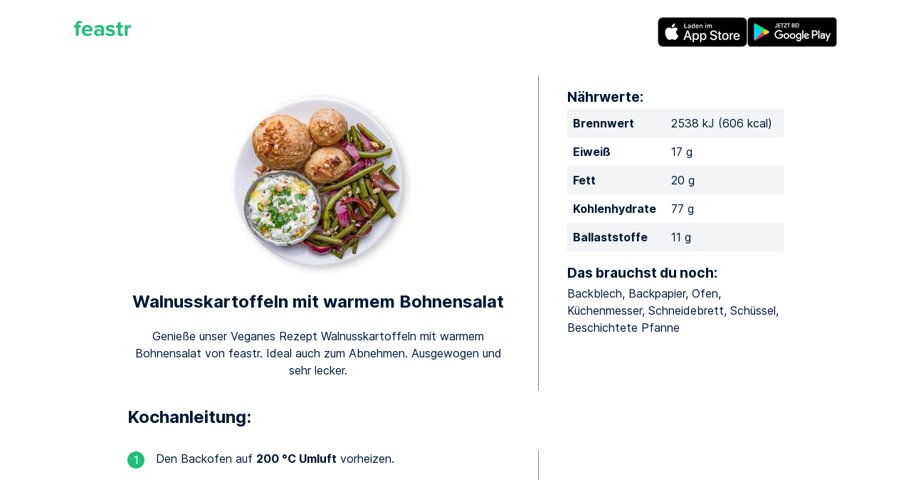

--- FILE ---
content_type: text/html; charset=utf-8
request_url: https://www.feastr.de/app/rezept/vegane-walnusskartoffeln-mit-warmem-bohnensalat/
body_size: 21059
content:
<!DOCTYPE html><html lang="de-DE"><head><meta charSet="utf-8"/><meta http-equiv="x-ua-compatible" content="ie=edge"/><meta name="viewport" content="width=device-width, initial-scale=1, shrink-to-fit=no"/><link rel="preconnect" href="https://gtm.feastr.de"/><link data-rh="true" rel="preload" href="/fonts/inter_regular.subset.woff2" as="font" type="font/woff2" crossorigin="anonymous"/><link data-rh="true" rel="preload" href="/fonts/inter_bold.subset.woff2" as="font" type="font/woff2" crossorigin="anonymous"/><link rel="preconnect" href="https://resize2.feastr.de" data-gatsby-head="true"/><meta data-rh="true" name="theme-color" content="#ffffff"/><meta data-rh="true" name="description" content="Genieße unser Veganes Rezept Walnusskartoffeln mit warmem Bohnensalat von feastr. Ideal auch zum Abnehmen. Ausgewogen und sehr lecker."/><meta data-rh="true" name="twitter:card" content="summary_large_image"/><meta data-rh="true" name="twitter:site" content="@feastr_app"/><meta data-rh="true" property="og:type" content="website"/><meta data-rh="true" property="og:site_name" content="feastr"/><meta data-rh="true" property="og:locale" content="de_DE"/><meta data-rh="true" property="og:locale:alternate" content="en_US"/><meta data-rh="true" property="og:url" content="https://www.feastr.de/app/rezept/vegane-walnusskartoffeln-mit-warmem-bohnensalat/"/><meta data-rh="true" property="og:title" content="Walnusskartoffeln mit warmem Bohnensalat von feastr"/><meta data-rh="true" property="og:description" content="Genieße unser Veganes Rezept Walnusskartoffeln mit warmem Bohnensalat von feastr. Ideal auch zum Abnehmen. Ausgewogen und sehr lecker."/><meta data-rh="true" property="fb:app_id" content="1341587349188154"/><meta data-rh="true" name="apple-itunes-app" content="app-id=1200732621"/><meta data-rh="true" property="og:image" content="https://resize2.feastr.de/0cjQJmgMVwe1oMTVwrgm_hZOVbt08z7r742RBBGVI1k/rs:fit:1200:1200:0/ex:1:ce:0:0/q:80/L3JlY2lwZS84ODI4ODU0Ny1jMmI1LTRjMmItOWVhNS1kMTBmZTBkNWQ1OWIucG5n.jpg"/><meta data-rh="true" property="og:image:width" content="1200"/><meta data-rh="true" property="og:image:height" content="1200"/><style data-href="/styles.14be0bf693d92f5a3812.css" data-identity="gatsby-global-css">.content-module--content--54cac{margin:0}@media (min-width:48em) and (max-width:61.9375em){.content-module--content--54cac{margin:0 2.5rem}}@media (min-width:62em){.content-module--content--54cac{margin:0 20%}}.content-module--large--1fff4{margin:0}@media (min-width:48em) and (max-width:61.9375em){.content-module--large--1fff4{margin:0 1.5rem}}@media (min-width:62em){.content-module--large--1fff4{margin:0 10%}}.icon-module--icon--589c7{fill:currentcolor}.title-module--title--eb911{margin:0}@media (min-width:48em) and (max-width:61.9375em){.title-module--title--eb911{margin:0 2.5rem}}@media (min-width:62em){.title-module--title--eb911{margin:0 10%}}.header-module--header--6cb34{padding:0 1.5rem 3rem;text-align:center}.header-module--header--6cb34 h1{margin:2rem 0}.header-module--header--6cb34 h2{font-weight:400;margin:2rem 0 3rem}.header-module--icon--7c5ed{display:none}@media (min-width:48em){.header-module--icon--7c5ed{display:block;margin-top:2rem}}@media (min-width:62em){.header-module--icon--7c5ed{margin-top:3rem}}

/*! normalize.css v8.0.1 | MIT License | github.com/necolas/normalize.css */html{-webkit-text-size-adjust:100%;line-height:1.15}body{margin:0}main{display:block}h1{font-size:2em;margin:.67em 0}hr{box-sizing:initial;height:0;overflow:visible}pre{font-family:monospace,monospace;font-size:1em}a{background-color:initial}abbr[title]{border-bottom:none;text-decoration:underline;-webkit-text-decoration:underline dotted;text-decoration:underline dotted}b,strong{font-weight:bolder}code,kbd,samp{font-family:monospace,monospace;font-size:1em}small{font-size:80%}sub,sup{font-size:75%;line-height:0;position:relative;vertical-align:initial}sub{bottom:-.25em}sup{top:-.5em}img{border-style:none}button,input,optgroup,select,textarea{font-family:inherit;font-size:100%;line-height:1.15;margin:0}button,input{overflow:visible}button,select{text-transform:none}[type=button],[type=reset],[type=submit],button{-webkit-appearance:button}[type=button]::-moz-focus-inner,[type=reset]::-moz-focus-inner,[type=submit]::-moz-focus-inner,button::-moz-focus-inner{border-style:none;padding:0}[type=button]:-moz-focusring,[type=reset]:-moz-focusring,[type=submit]:-moz-focusring,button:-moz-focusring{outline:1px dotted ButtonText}fieldset{padding:.35em .75em .625em}legend{box-sizing:border-box;color:inherit;display:table;max-width:100%;padding:0;white-space:normal}progress{vertical-align:initial}textarea{overflow:auto}[type=checkbox],[type=radio]{box-sizing:border-box;padding:0}[type=number]::-webkit-inner-spin-button,[type=number]::-webkit-outer-spin-button{height:auto}[type=search]{-webkit-appearance:textfield;outline-offset:-2px}[type=search]::-webkit-search-decoration{-webkit-appearance:none}::-webkit-file-upload-button{-webkit-appearance:button;font:inherit}details{display:block}summary{display:list-item}[hidden],template{display:none}.section-module--background--14ad4{overflow:hidden;position:relative}.section-module--section--b6faa{margin:0 auto;max-width:72rem;padding:0 1rem}.section-module--dark--e571e{background:linear-gradient(#0000001a,#0000004d,#0000001a)}.section-module--imageContainer--76da4{bottom:0;left:0;position:absolute;right:0;top:0;z-index:-1}.section-module--image--3b1e9{height:100%;width:100%}@font-face{font-display:swap;font-family:Inter;font-style:normal;font-weight:700;src:url(/fonts/inter_bold.woff2) format("woff2"),url(/fonts/inter_bold.woff) format("woff")}@font-face{font-display:swap;font-family:Inter;font-style:normal;font-weight:400;src:url(/fonts/inter_regular.woff2) format("woff2"),url(/fonts/inter_regular.woff) format("woff")}@font-face{font-display:swap;font-family:Inter-subset;font-style:normal;font-weight:700;src:url(/fonts/inter_bold.subset.woff2) format("woff2");unicode-range:u+20-7e,u+a0,u+a7,u+a9,u+b0,u+bc-be,u+c4,u+d6,u+dc,u+df,u+e4,u+f6,u+fc,u+200a,u+2022,u+2026,u+2044,u+2060,u+20ac}@font-face{font-display:swap;font-family:Inter-subset;font-style:normal;font-weight:400;src:url(/fonts/inter_regular.subset.woff2) format("woff2");unicode-range:u+20-7e,u+a0,u+a7,u+a9,u+b0,u+bc-be,u+c4,u+d6,u+dc,u+df,u+e4,u+f6,u+fc,u+200a,u+2022,u+2026,u+2044,u+2060,u+20ac}@font-face{ascent-override:90%;font-family:Inter-fallback;size-adjust:107%;src:local("Arial")}.proposition-module--container--2135e{overflow:hidden;padding:4em 0 2em}.proposition-module--item--aebd0{overflow:hidden}@media (min-width:48em){.proposition-module--item--aebd0{margin-bottom:-8em}}.proposition-module--image--01984{margin:0 auto;padding-bottom:2em;width:210px}@media (min-width:48em){.proposition-module--image--01984{padding-bottom:0}}@media (min-width:48em){.proposition-module--left--403fa{float:left}}@media (min-width:48em){.proposition-module--right--f22e3{float:right}}.proposition-module--content--529bf{overflow:hidden;padding:1em;text-align:center}@media (min-width:48em){.proposition-module--content--529bf{padding:3em;text-align:left}}.proposition-module--title--cf6ed{font-size:2rem;margin:0 0 .5em}.proposition-module--clear--2203a{clear:both}body{color:#001837;font:16px/1.5 Inter-subset,Inter,Inter-fallback,sans-serif}.dark{color:#fff}b,strong{font-weight:700}.big,h1{font-size:2rem;line-height:1em;margin:1em 0;text-align:center}@media (min-width:48em) and (max-width:61.9375em){.big,h1{font-size:2.6rem}}@media (min-width:62em){.big,h1{font-size:3.2rem}}h2{font-size:1.4rem;line-height:1.2em;margin:1em 0 .25em}@media (min-width:62em){h2{font-size:1.5rem}}h3{font-size:1.2rem;line-height:1.2em;margin:1em 0 .25em}a{color:#20bf7a}.dark a{color:#fff}p{margin:0 0 1em}table{border-collapse:initial;border-spacing:0;width:100%}@media (min-width:48em){table{width:auto}}th[scope=row]{text-align:left}tbody>tr:nth-child(odd){background-color:#f2f4f5}td,th{padding:.5rem}.testimonial-module--testimonial--0e05c{margin:3rem 1rem;text-align:center}.testimonial-module--name--5248b,.testimonial-module--stars--f0fcb{margin:1rem 0}.related-page-module--link--5914b{display:flex;flex-direction:column;text-decoration:none}.related-page-module--title--11d9d{color:#001837;flex:1 0 auto;font-size:1.2rem;font-weight:700;line-height:1.2em;margin-top:1em}@media (min-width:48em){.related-page-module--title--11d9d{font-size:1rem}}.related-page-module--readMore--40470{margin-top:.5em;text-transform:uppercase}.related-pages-module--list--6d9f7{display:flex;flex-wrap:wrap;list-style-type:none;padding:0}.related-pages-module--item--8eb99{margin:2rem 0;width:100%}@media (min-width:48em){.related-pages-module--item--8eb99{display:flex;flex:0 0 32%}.related-pages-module--item--8eb99:nth-child(3n+2){padding:0 2%}}.button-module--input--a049a{background-color:#20bf7a;border:none;border-radius:1.5rem;color:#fff;cursor:pointer;display:block;height:3rem;line-height:3rem;margin:2em auto;padding:0;text-decoration:none;width:100%}.button-module--input--a049a:focus{outline:none}@media (min-width:48em){.button-module--input--a049a{width:14em}}.center-module--center--82684{color:#7f8b9b;text-align:center}@media (min-width:48em){.center-module--center--82684{font-size:1.5em;line-height:1.3em}}.cta-footer-module--container--30b45{margin:5rem 0}@media (min-width:48em){.cta-footer-module--container--30b45{display:flex}}.cta-footer-module--image--da6be{margin:2rem 0}@media (min-width:48em){.cta-footer-module--image--da6be{width:24em}}.cta-footer-module--info--af5cf{align-items:center;display:flex;flex:1;flex-direction:column;justify-content:center;min-width:16em}@media (min-width:48em){.cta-footer-module--info--af5cf{align-items:start;padding-left:2rem}}.cta-footer-module--info--af5cf h2{margin:0}.cta-footer-module--info--af5cf ul{list-style-type:none;padding:0}.cta-footer-module--info--af5cf li{align-items:center;display:flex;gap:1rem;margin:1rem 0}.cta-footer-module--check--35168{align-items:center;background:#20bf7a;border-radius:100%;color:#fff;display:inline-flex;height:1.5em;justify-content:center;width:1.5em}.cta-footer-module--text--b7cdc{flex:1}.footer-module--container--c0625{margin:4rem 0 2rem}.footer-module--container--c0625 h2{margin-bottom:2rem;text-align:center}.footer-module--nav--dd72e{text-align:center}@media (min-width:48em){.footer-module--nav--dd72e{display:flex;justify-content:space-between;text-align:left}}.footer-module--badges--d1362{align-items:center;display:flex;flex-direction:column;margin-bottom:2rem}@media (min-width:48em){.footer-module--badges--d1362{max-width:10em}}.footer-module--pages--8e3b3 strong{display:none;margin:0 0 .5rem}@media (min-width:48em){.footer-module--pages--8e3b3 strong{display:block}}.footer-module--pages--8e3b3 ul{margin:0;padding:0}@media (min-width:48em){.footer-module--pages--8e3b3 ul{margin:.3rem 0}}.footer-module--pages--8e3b3 li{color:#20bf7a;display:inline}@media (min-width:48em){.footer-module--pages--8e3b3 li{display:block}}.footer-module--pages--8e3b3 li:not(:first-child):before{content:" • "}@media (min-width:48em){.footer-module--pages--8e3b3 li:not(:first-child):before{content:none}}.footer-module--pages--8e3b3 a{display:inline-block;margin:.1em 0;padding:.2em 0;text-decoration:none}@media (hover:hover){.footer-module--pages--8e3b3 a:hover{text-decoration:underline}}@media (min-width:48em){.footer-module--pages--8e3b3 a{padding:0}}.footer-module--logo--31d03{display:flex;flex-direction:column;text-align:center}.footer-module--logo--31d03:only-child{margin:0 auto}.footer-module--copyright--dd8c9{color:#7f8b9b;font-size:.75em}.footer-module--icon--f5ea5{color:#20bf7a;margin-top:2rem}@media (min-width:48em){.footer-module--icon--f5ea5{margin-top:0}}.social-module--social--3af21{display:flex;flex-wrap:wrap;gap:.6rem 0;justify-content:center;list-style-type:none;margin:1rem 0;padding:0}.social-module--social--3af21>li{margin:0 .4rem}.social-module--button--286ab{border-radius:1rem;color:#fff;display:block;height:1rem;padding:.5rem;width:1rem}.social-module--button--286ab>svg{display:block}.social-module--facebook--bdce3{background:#3b5998}.social-module--instagram--0ca87{background:#125688}.social-module--pinterest--641c8{background:#e60023}.social-module--tiktok--fbe6e{background:#161823}.social-module--twitter--bde32{background:#1d9bf0}.social-module--youtube--5a274{background:red}.store-badges-module--container--28d23{display:flex;gap:.5rem}@media (min-width:48em){.store-badges-module--vertical--05d60{flex-direction:column}}.store-badges-module--badge--40daf{display:inline-block}.header-module--container--0648c{display:flex;gap:1rem;justify-content:space-between;padding:1rem 0 .5rem}@media (min-width:48em){.header-module--container--0648c{padding:1.5rem 2.5rem 1rem}}.header-module--logo--bddb3{display:block}.error-module--error--f0a07{color:#ea5555}.layout-module--center--11413{display:flex;flex-direction:column;justify-content:center;min-height:21rem;padding:0 0 4rem}@media (min-width:48em){.layout-module--center--11413{padding:0 0 5rem}}.primary-button-module--button--73752{background-color:#20bf7a;border:none;border-radius:3rem;color:#fff;display:table;height:3rem;line-height:1em;margin:0 auto;padding:0;text-align:center;text-decoration:none;width:100%}.primary-button-module--button--73752>span{display:table-cell;padding:0 1.5rem;vertical-align:middle}@media (min-width:48em){.recipe-list-module--container--af838{display:flex;flex-flow:row wrap}}.recipe-list-item-module--link--57df6{align-items:center;display:flex;flex:1;margin:1.5rem 0;text-decoration:none}@media (min-width:48em){.recipe-list-item-module--grid--970e8{display:block;min-width:12em;text-align:center}}.recipe-list-item-module--image--984d3{display:inline-block}.recipe-list-item-module--text--ffb4e{color:#001837;padding:0 1.5rem}@media (min-width:48em){.recipe-list-item-module--text--ffb4e{padding:0 .5rem}}.recipe-list-item-module--title--8d36b{font-size:1.2rem;font-weight:700;line-height:1.2em;margin-bottom:.6em}@media (min-width:48em){.recipe-list-item-module--title--8d36b{font-size:1rem}}.text-input-module--input--d5103{border:none;border-bottom:1px solid #d6dadf;border-radius:0;display:block;padding:.5em 0;text-align:center;transition:border .35s;width:100%}.text-input-module--input--d5103:focus{border-bottom:1px solid #20bf7a;outline:none}.text-input-module--input--d5103::placeholder{color:#7f8b9b;opacity:1}.\[---\]-module--info--8812b{margin:1.5em 0}@media (min-width:48em){.\[---\]-module--info--8812b{display:flex;flex-direction:row}}.\[---\]-module--head--7f278{flex:1;text-align:center}.\[---\]-module--image--3d028{display:inline-block}.\[---\]-module--extra--0a265 h2{font-size:1.2rem;line-height:1.2em;margin:1.5em 0 .25em}@media (min-width:48em){.\[---\]-module--extra--0a265 h2{margin:1em 0 .25em}.\[---\]-module--extra--0a265{width:33%}}.\[---\]-module--spacer--c84ab{background:#7f8b9b;display:none;margin:0 2.5em;width:1px}@media (min-width:48em){.\[---\]-module--spacer--c84ab{display:block}}.\[---\]-module--title--7f631{font-size:1.4rem;margin:0 0 1em}@media (min-width:48em) and (max-width:61.9375em){.\[---\]-module--title--7f631{font-size:1.4rem}}@media (min-width:62em){.\[---\]-module--title--7f631{font-size:1.5rem}}.\[---\]-module--proximates--d1a8a{width:100%}.\[---\]-module--ingredients--f467b{padding:0}.\[---\]-module--ingredients--f467b>li{align-items:center;display:flex;flex-direction:row;gap:.5em;list-style:none}.\[---\]-module--step--0c37a{margin:1em 0 1.5em}@media (min-width:48em){.\[---\]-module--step--0c37a{display:flex;flex-direction:row;margin:2em 0 3em}}.\[---\]-module--step--0c37a .\[---\]-module--number--307cd{background:#20bf7a;border-radius:100%;color:#fff;display:block;height:1.5em;margin:.1em auto 1em;text-align:center;width:1.5em}@media (min-width:48em){.\[---\]-module--step--0c37a .\[---\]-module--number--307cd{margin:.1em 1em 1em 0}}.\[---\]-module--step--0c37a .\[---\]-module--text--3902c{flex:1}.\[---\]-module--step--0c37a .\[---\]-module--ingredients--f467b{margin:0}@media (min-width:48em){.\[---\]-module--step--0c37a .\[---\]-module--ingredients--f467b{width:33%}}.blog-module--link--4ab43{display:block;margin:3rem 0;text-decoration:none}@media (min-width:48em){.blog-module--link--4ab43{display:flex;flex-direction:row}.blog-module--image--cb4eb{width:12em}}.blog-module--title--ad529{font-size:1.2rem;font-weight:700;line-height:1.2em;margin-bottom:.6em}@media (min-width:48em){.blog-module--title--ad529{font-size:1rem}}.blog-module--excerpt--f0135{color:#001837;flex:1}.blog-module--text--e57ef{display:flex;flex:1;flex-direction:column;padding:1rem 0 0}@media (min-width:48em){.blog-module--text--e57ef{padding:0 0 0 1rem}}.blog-module--readMore--a6944{text-transform:uppercase}.index-module--intro--37b2c{margin:3em 0;text-align:center}@media (min-width:48em){.index-module--intro--37b2c{margin:4em 0}}@media (min-width:62em){.index-module--intro--37b2c{margin:5em 0}}.index-module--title--16c47{font-size:2rem;margin:3rem 0 0;text-align:center}.index-module--testimonials--45330{list-style-type:none;padding:0}@media (min-width:48em){.index-module--testimonials--45330{display:flex;justify-content:space-between}}.index-module--testimonial--cbcfe{flex:1}.index-module--buy--42158{padding:5rem 0 3rem;text-align:center}.index-module--readMore--429e4{margin-bottom:2em}.default-module--markdown--ef5ea{margin:3rem 0 0}.default-module--related--44569{margin:5rem 0 2rem}.inapp-module--markdown--8abaa{margin:3rem 0 0}</style><link rel="sitemap" type="application/xml" href="/sitemap-index.xml"/><script>!(function(w,p,f,c){c=w[p]=w[p]||{};c[f]=(c[f]||[]).concat(["dataLayer.push"])})(window,'partytown','forward');/* Partytown 0.7.5 - MIT builder.io */
!function(t,e,n,i,r,o,a,d,s,c,p,l){function u(){l||(l=1,"/"==(a=(o.lib||"/~partytown/")+(o.debug?"debug/":""))[0]&&(s=e.querySelectorAll('script[type="text/partytown"]'),i!=t?i.dispatchEvent(new CustomEvent("pt1",{detail:t})):(d=setTimeout(f,1e4),e.addEventListener("pt0",w),r?h(1):n.serviceWorker?n.serviceWorker.register(a+(o.swPath||"partytown-sw.js"),{scope:a}).then((function(t){t.active?h():t.installing&&t.installing.addEventListener("statechange",(function(t){"activated"==t.target.state&&h()}))}),console.error):f())))}function h(t){c=e.createElement(t?"script":"iframe"),t||(c.setAttribute("style","display:block;width:0;height:0;border:0;visibility:hidden"),c.setAttribute("aria-hidden",!0)),c.src=a+"partytown-"+(t?"atomics.js?v=0.7.5":"sandbox-sw.html?"+Date.now()),e.body.appendChild(c)}function f(n,r){for(w(),i==t&&(o.forward||[]).map((function(e){delete t[e.split(".")[0]]})),n=0;n<s.length;n++)(r=e.createElement("script")).innerHTML=s[n].innerHTML,e.head.appendChild(r);c&&c.parentNode.removeChild(c)}function w(){clearTimeout(d)}o=t.partytown||{},i==t&&(o.forward||[]).map((function(e){p=t,e.split(".").map((function(e,n,i){p=p[i[n]]=n+1<i.length?"push"==i[n+1]?[]:p[i[n]]||{}:function(){(t._ptf=t._ptf||[]).push(i,arguments)}}))})),"complete"==e.readyState?u():(t.addEventListener("DOMContentLoaded",u),t.addEventListener("load",u))}(window,document,navigator,top,window.crossOriginIsolated);document.currentScript.dataset.partytown="";</script><script type="text/partytown">(function(w,d,s,l,i){w[l]=w[l]||[];w[l].push({'gtm.start':new Date().getTime(),event:'gtm.js'});var f=d.getElementsByTagName(s)[0],j=d.createElement(s),dl=l!='dataLayer'?'&l='+l:'';j.async=true;j.src='https://gtm.feastr.de/gtm.js?id='+i+dl;f.parentNode.insertBefore(j,f);})(window,document,'script','dataLayer','GTM-KNF3ZXP');</script><style>.gatsby-image-wrapper{position:relative;overflow:hidden}.gatsby-image-wrapper picture.object-fit-polyfill{position:static!important}.gatsby-image-wrapper img{bottom:0;height:100%;left:0;margin:0;max-width:none;padding:0;position:absolute;right:0;top:0;width:100%;object-fit:cover}.gatsby-image-wrapper [data-main-image]{opacity:0;transform:translateZ(0);transition:opacity .25s linear;will-change:opacity}.gatsby-image-wrapper-constrained{display:inline-block;vertical-align:top}</style><noscript><style>.gatsby-image-wrapper noscript [data-main-image]{opacity:1!important}.gatsby-image-wrapper [data-placeholder-image]{opacity:0!important}</style></noscript><script type="module">const e="undefined"!=typeof HTMLImageElement&&"loading"in HTMLImageElement.prototype;e&&document.body.addEventListener("load",(function(e){const t=e.target;if(void 0===t.dataset.mainImage)return;if(void 0===t.dataset.gatsbyImageSsr)return;let a=null,n=t;for(;null===a&&n;)void 0!==n.parentNode.dataset.gatsbyImageWrapper&&(a=n.parentNode),n=n.parentNode;const o=a.querySelector("[data-placeholder-image]"),r=new Image;r.src=t.currentSrc,r.decode().catch((()=>{})).then((()=>{t.style.opacity=1,o&&(o.style.opacity=0,o.style.transition="opacity 500ms linear")}))}),!0);</script><title data-rh="true">Walnusskartoffeln mit warmem Bohnensalat von feastr</title><link data-rh="true" rel="canonical" href="https://www.feastr.de/app/rezept/vegane-walnusskartoffeln-mit-warmem-bohnensalat/"/><link data-rh="true" rel="apple-touch-icon" sizes="180x180" href="/apple-touch-icon.png"/><link data-rh="true" rel="icon" type="image/png" sizes="32x32" href="/favicon-32x32.png"/><link data-rh="true" rel="icon" type="image/png" sizes="16x16" href="/favicon-16x16.png"/><link data-rh="true" rel="mask-icon" href="/safari-pinned-tab.svg" color="#20bf7a"/><link data-rh="true" rel="alternate" hrefLang="de-DE" href="https://www.feastr.de/app/rezept/vegane-walnusskartoffeln-mit-warmem-bohnensalat/"/><link data-rh="true" rel="alternate" hrefLang="en-US" href="https://www.feastr.de/en/app/recipe/vegan-baked-potato-with-warm-bean-salad/"/><link data-rh="true" rel="alternate" hrefLang="x-default" href="https://www.feastr.de/en/app/recipe/vegan-baked-potato-with-warm-bean-salad/"/><link rel="manifest" href="/manifest.webmanifest" crossorigin="anonymous"/></head><body><noscript><iframe src="https://gtm.feastr.de/ns.html?id=GTM-KNF3ZXP" height="0" width="0" style="display:none;visibility:hidden"></iframe></noscript><div id="___gatsby"><div style="outline:none" tabindex="-1" id="gatsby-focus-wrapper"><div class="section-module--background--14ad4"><div class=""><div class="section-module--section--b6faa"><div class="header-module--container--0648c"><a class="header-module--logo--bddb3" aria-label="feastr" href="/"><svg width="80" height="32" role="img" class="icon-module--icon--589c7"><use xlink:href="/static/icons-b9c4f3d82a321bf9553c177d99a0655d.svg#feastr"></use></svg></a><div class="store-badges-module--container--28d23"><a class="store-badges-module--badge--40daf" aria-label="Apple App Store" target="_blank" rel="noopener" href="https://apps.apple.com/de/app/feastr-ern%C3%A4hrungsplan-abnehmen/id1200732621?pt=118110982&amp;ct=homepage&amp;mt=8"><div data-gatsby-image-wrapper="" class="gatsby-image-wrapper gatsby-image-wrapper-constrained"><div style="max-width:126px;display:block"><img alt="" role="presentation" aria-hidden="true" src="data:image/svg+xml;charset=utf-8,%3Csvg%20height=&#x27;42&#x27;%20width=&#x27;126&#x27;%20xmlns=&#x27;http://www.w3.org/2000/svg&#x27;%20version=&#x27;1.1&#x27;%3E%3C/svg%3E" style="max-width:100%;display:block;position:static"/></div><div aria-hidden="true" data-placeholder-image="" style="opacity:1;transition:opacity 500ms linear;background-color:#080808;position:absolute;top:0;left:0;bottom:0;right:0"></div><picture><source type="image/avif" srcSet="/static/d810311f615a590958a874d88736248e/035e0/apple-app-store.avif 32w,/static/d810311f615a590958a874d88736248e/5bb27/apple-app-store.avif 63w,/static/d810311f615a590958a874d88736248e/21193/apple-app-store.avif 126w,/static/d810311f615a590958a874d88736248e/f2461/apple-app-store.avif 252w" sizes="(min-width: 126px) 126px, 100vw"/><img data-gatsby-image-ssr="" data-main-image="" style="opacity:0" sizes="(min-width: 126px) 126px, 100vw" decoding="async" loading="eager" src="/static/d810311f615a590958a874d88736248e/9c355/apple-app-store.png" srcSet="/static/d810311f615a590958a874d88736248e/313ad/apple-app-store.png 32w,/static/d810311f615a590958a874d88736248e/a568c/apple-app-store.png 63w,/static/d810311f615a590958a874d88736248e/9c355/apple-app-store.png 126w,/static/d810311f615a590958a874d88736248e/99da3/apple-app-store.png 252w" alt="Apple App Store"/></picture><noscript><picture><source type="image/avif" srcSet="/static/d810311f615a590958a874d88736248e/035e0/apple-app-store.avif 32w,/static/d810311f615a590958a874d88736248e/5bb27/apple-app-store.avif 63w,/static/d810311f615a590958a874d88736248e/21193/apple-app-store.avif 126w,/static/d810311f615a590958a874d88736248e/f2461/apple-app-store.avif 252w" sizes="(min-width: 126px) 126px, 100vw"/><img data-gatsby-image-ssr="" data-main-image="" style="opacity:0" sizes="(min-width: 126px) 126px, 100vw" decoding="async" loading="eager" src="/static/d810311f615a590958a874d88736248e/9c355/apple-app-store.png" srcSet="/static/d810311f615a590958a874d88736248e/313ad/apple-app-store.png 32w,/static/d810311f615a590958a874d88736248e/a568c/apple-app-store.png 63w,/static/d810311f615a590958a874d88736248e/9c355/apple-app-store.png 126w,/static/d810311f615a590958a874d88736248e/99da3/apple-app-store.png 252w" alt="Apple App Store"/></picture></noscript><script type="module">const t="undefined"!=typeof HTMLImageElement&&"loading"in HTMLImageElement.prototype;if(t){const t=document.querySelectorAll("img[data-main-image]");for(let e of t){e.dataset.src&&(e.setAttribute("src",e.dataset.src),e.removeAttribute("data-src")),e.dataset.srcset&&(e.setAttribute("srcset",e.dataset.srcset),e.removeAttribute("data-srcset"));const t=e.parentNode.querySelectorAll("source[data-srcset]");for(let e of t)e.setAttribute("srcset",e.dataset.srcset),e.removeAttribute("data-srcset");e.complete&&(e.style.opacity=1,e.parentNode.parentNode.querySelector("[data-placeholder-image]").style.opacity=0)}}</script></div></a><a class="store-badges-module--badge--40daf" aria-label="Google Play Store" target="_blank" rel="noopener" href="https://play.google.com/store/apps/details?id=de.feastr.plan&amp;hl=de&amp;referrer=utm_source%3Dhomepage"><div data-gatsby-image-wrapper="" class="gatsby-image-wrapper gatsby-image-wrapper-constrained"><div style="max-width:126px;display:block"><img alt="" role="presentation" aria-hidden="true" src="data:image/svg+xml;charset=utf-8,%3Csvg%20height=&#x27;42&#x27;%20width=&#x27;126&#x27;%20xmlns=&#x27;http://www.w3.org/2000/svg&#x27;%20version=&#x27;1.1&#x27;%3E%3C/svg%3E" style="max-width:100%;display:block;position:static"/></div><div aria-hidden="true" data-placeholder-image="" style="opacity:1;transition:opacity 500ms linear;background-color:#080808;position:absolute;top:0;left:0;bottom:0;right:0"></div><picture><source type="image/avif" srcSet="/static/eaf49b2ce1726431a7557a9cdc1c9d2f/035e0/google-play-store.avif 32w,/static/eaf49b2ce1726431a7557a9cdc1c9d2f/5bb27/google-play-store.avif 63w,/static/eaf49b2ce1726431a7557a9cdc1c9d2f/21193/google-play-store.avif 126w,/static/eaf49b2ce1726431a7557a9cdc1c9d2f/f2461/google-play-store.avif 252w" sizes="(min-width: 126px) 126px, 100vw"/><img data-gatsby-image-ssr="" data-main-image="" style="opacity:0" sizes="(min-width: 126px) 126px, 100vw" decoding="async" loading="eager" src="/static/eaf49b2ce1726431a7557a9cdc1c9d2f/9c355/google-play-store.png" srcSet="/static/eaf49b2ce1726431a7557a9cdc1c9d2f/313ad/google-play-store.png 32w,/static/eaf49b2ce1726431a7557a9cdc1c9d2f/a568c/google-play-store.png 63w,/static/eaf49b2ce1726431a7557a9cdc1c9d2f/9c355/google-play-store.png 126w,/static/eaf49b2ce1726431a7557a9cdc1c9d2f/99da3/google-play-store.png 252w" alt="Google Play Store"/></picture><noscript><picture><source type="image/avif" srcSet="/static/eaf49b2ce1726431a7557a9cdc1c9d2f/035e0/google-play-store.avif 32w,/static/eaf49b2ce1726431a7557a9cdc1c9d2f/5bb27/google-play-store.avif 63w,/static/eaf49b2ce1726431a7557a9cdc1c9d2f/21193/google-play-store.avif 126w,/static/eaf49b2ce1726431a7557a9cdc1c9d2f/f2461/google-play-store.avif 252w" sizes="(min-width: 126px) 126px, 100vw"/><img data-gatsby-image-ssr="" data-main-image="" style="opacity:0" sizes="(min-width: 126px) 126px, 100vw" decoding="async" loading="eager" src="/static/eaf49b2ce1726431a7557a9cdc1c9d2f/9c355/google-play-store.png" srcSet="/static/eaf49b2ce1726431a7557a9cdc1c9d2f/313ad/google-play-store.png 32w,/static/eaf49b2ce1726431a7557a9cdc1c9d2f/a568c/google-play-store.png 63w,/static/eaf49b2ce1726431a7557a9cdc1c9d2f/9c355/google-play-store.png 126w,/static/eaf49b2ce1726431a7557a9cdc1c9d2f/99da3/google-play-store.png 252w" alt="Google Play Store"/></picture></noscript><script type="module">const t="undefined"!=typeof HTMLImageElement&&"loading"in HTMLImageElement.prototype;if(t){const t=document.querySelectorAll("img[data-main-image]");for(let e of t){e.dataset.src&&(e.setAttribute("src",e.dataset.src),e.removeAttribute("data-src")),e.dataset.srcset&&(e.setAttribute("srcset",e.dataset.srcset),e.removeAttribute("data-srcset"));const t=e.parentNode.querySelectorAll("source[data-srcset]");for(let e of t)e.setAttribute("srcset",e.dataset.srcset),e.removeAttribute("data-srcset");e.complete&&(e.style.opacity=1,e.parentNode.parentNode.querySelector("[data-placeholder-image]").style.opacity=0)}}</script></div></a></div></div><div class=""></div></div></div></div><div class="section-module--background--14ad4"><div class=""><div class="section-module--section--b6faa"><div class="content-module--large--1fff4"><div class="[---]-module--info--8812b"><div class="[---]-module--head--7f278"><div class="[---]-module--image--3d028"><div data-gatsby-image-wrapper="" style="width:300px;height:300px" class="gatsby-image-wrapper"><div aria-hidden="true" data-placeholder-image="" style="opacity:1;transition:opacity 500ms linear"></div><picture><source type="image/avif" srcSet="https://resize2.feastr.de/y2DImJg7G1X0hwMAg_0hLAVCBD1rdL6hX836dLDRyz8/rs:fit:300:300:0/ex:1:ce:0:0/q:65/L3JlY2lwZS84ODI4ODU0Ny1jMmI1LTRjMmItOWVhNS1kMTBmZTBkNWQ1OWIucG5n.avif 1x, https://resize2.feastr.de/stP6TLfvAg8H-ZSS3vZ3Os9ra7LWcFEwtKaE9ht_S9s/rs:fit:600:600:0/ex:1:ce:0:0/q:65/L3JlY2lwZS84ODI4ODU0Ny1jMmI1LTRjMmItOWVhNS1kMTBmZTBkNWQ1OWIucG5n.avif 2x"/><img data-gatsby-image-ssr="" data-main-image="" style="opacity:0" decoding="async" loading="eager" src="https://resize2.feastr.de/k_OdXHUWlFzEgYVh4YdLX8qjFVDqHEmf7lR63omltEc/rs:fit:300:300:0/ex:1:ce:0:0/q:65/L3JlY2lwZS84ODI4ODU0Ny1jMmI1LTRjMmItOWVhNS1kMTBmZTBkNWQ1OWIucG5n.jpg" srcSet="https://resize2.feastr.de/k_OdXHUWlFzEgYVh4YdLX8qjFVDqHEmf7lR63omltEc/rs:fit:300:300:0/ex:1:ce:0:0/q:65/L3JlY2lwZS84ODI4ODU0Ny1jMmI1LTRjMmItOWVhNS1kMTBmZTBkNWQ1OWIucG5n.jpg 1x, https://resize2.feastr.de/CU6GaGATvK9VxJGn-oe5TtBM_thWjIcJWh0fJZ_KX4w/rs:fit:600:600:0/ex:1:ce:0:0/q:65/L3JlY2lwZS84ODI4ODU0Ny1jMmI1LTRjMmItOWVhNS1kMTBmZTBkNWQ1OWIucG5n.jpg 2x" alt="Walnusskartoffeln mit warmem Bohnensalat"/></picture><noscript><picture><source type="image/avif" srcSet="https://resize2.feastr.de/y2DImJg7G1X0hwMAg_0hLAVCBD1rdL6hX836dLDRyz8/rs:fit:300:300:0/ex:1:ce:0:0/q:65/L3JlY2lwZS84ODI4ODU0Ny1jMmI1LTRjMmItOWVhNS1kMTBmZTBkNWQ1OWIucG5n.avif 1x, https://resize2.feastr.de/stP6TLfvAg8H-ZSS3vZ3Os9ra7LWcFEwtKaE9ht_S9s/rs:fit:600:600:0/ex:1:ce:0:0/q:65/L3JlY2lwZS84ODI4ODU0Ny1jMmI1LTRjMmItOWVhNS1kMTBmZTBkNWQ1OWIucG5n.avif 2x"/><img data-gatsby-image-ssr="" data-main-image="" style="opacity:0" decoding="async" loading="eager" src="https://resize2.feastr.de/k_OdXHUWlFzEgYVh4YdLX8qjFVDqHEmf7lR63omltEc/rs:fit:300:300:0/ex:1:ce:0:0/q:65/L3JlY2lwZS84ODI4ODU0Ny1jMmI1LTRjMmItOWVhNS1kMTBmZTBkNWQ1OWIucG5n.jpg" srcSet="https://resize2.feastr.de/k_OdXHUWlFzEgYVh4YdLX8qjFVDqHEmf7lR63omltEc/rs:fit:300:300:0/ex:1:ce:0:0/q:65/L3JlY2lwZS84ODI4ODU0Ny1jMmI1LTRjMmItOWVhNS1kMTBmZTBkNWQ1OWIucG5n.jpg 1x, https://resize2.feastr.de/CU6GaGATvK9VxJGn-oe5TtBM_thWjIcJWh0fJZ_KX4w/rs:fit:600:600:0/ex:1:ce:0:0/q:65/L3JlY2lwZS84ODI4ODU0Ny1jMmI1LTRjMmItOWVhNS1kMTBmZTBkNWQ1OWIucG5n.jpg 2x" alt="Walnusskartoffeln mit warmem Bohnensalat"/></picture></noscript><script type="module">const t="undefined"!=typeof HTMLImageElement&&"loading"in HTMLImageElement.prototype;if(t){const t=document.querySelectorAll("img[data-main-image]");for(let e of t){e.dataset.src&&(e.setAttribute("src",e.dataset.src),e.removeAttribute("data-src")),e.dataset.srcset&&(e.setAttribute("srcset",e.dataset.srcset),e.removeAttribute("data-srcset"));const t=e.parentNode.querySelectorAll("source[data-srcset]");for(let e of t)e.setAttribute("srcset",e.dataset.srcset),e.removeAttribute("data-srcset");e.complete&&(e.style.opacity=1,e.parentNode.parentNode.querySelector("[data-placeholder-image]").style.opacity=0)}}</script></div></div><h1 class="[---]-module--title--7f631">Walnusskartoffeln mit warmem Bohnensalat</h1><p>Genieße unser Veganes Rezept Walnusskartoffeln mit warmem Bohnensalat von feastr. Ideal auch zum Abnehmen. Ausgewogen und sehr lecker.</p></div><div class="[---]-module--spacer--c84ab"></div><div class="[---]-module--extra--0a265"><h2>Nährwerte:</h2><table class="[---]-module--proximates--d1a8a" cellPadding="0" cellSpacing="0"><tbody><tr><th scope="row">Brennwert</th><td>2538 kJ (606 kcal)</td></tr><tr><th scope="row">Eiweiß</th><td>17 g</td></tr><tr><th scope="row">Fett</th><td>20 g</td></tr><tr><th scope="row">Kohlenhydrate</th><td>77 g</td></tr><tr><th scope="row">Ballaststoffe</th><td>11 g</td></tr></tbody></table><h2>Das brauchst du noch:</h2><p>Backblech, Backpapier, Ofen, Küchenmesser, Schneidebrett, Schüssel, Beschichtete Pfanne</p></div></div><h2>Kochanleitung:</h2><div class="[---]-module--step--0c37a"><div class="[---]-module--number--307cd">1</div><p class="[---]-module--text--3902c">Den Backofen auf <strong>200 °C Umluft</strong> vorheizen.</p><div class="[---]-module--spacer--c84ab"></div><ul class="[---]-module--ingredients--f467b"></ul></div><div class="[---]-module--step--0c37a"><div class="[---]-module--number--307cd">2</div><p class="[---]-module--text--3902c">Die Walnüsse sehr fein hacken. Die Kartoffeln gründlich waschen, trockentupfen auf ein mit Backpapier ausgelegtes Backblech legen und rundherum mit einer Gabel einstechen.</p><div class="[---]-module--spacer--c84ab"></div><ul class="[---]-module--ingredients--f467b"><li><div class="[---]-module--image--3d028"><div data-gatsby-image-wrapper="" style="width:40px;height:40px" class="gatsby-image-wrapper"><div aria-hidden="true" data-placeholder-image="" style="opacity:1;transition:opacity 500ms linear"></div><picture><source type="image/avif" data-srcset="https://resize2.feastr.de/KFzMSDAlG8uTGemK4Mzy5vKrNBTXy1mRxqHtXE2Bye4/rs:fit:40:40:0/ex:1:ce:0:0/q:65/L2Zvb2QvN2JmZDQ2N2YtNWI3ZS00OWE5LWI4YzItMTM5NDVkYzVjOTI5LnBuZw.avif 1x, https://resize2.feastr.de/RYIX8wWHhqiR7dpjRHq1QRRwKUskXnR4wbrRm_varrc/rs:fit:80:80:0/ex:1:ce:0:0/q:65/L2Zvb2QvN2JmZDQ2N2YtNWI3ZS00OWE5LWI4YzItMTM5NDVkYzVjOTI5LnBuZw.avif 2x"/><img data-gatsby-image-ssr="" data-main-image="" style="opacity:0" decoding="async" loading="lazy" data-src="https://resize2.feastr.de/7T86CrtPTW72fwKV9pwM-o2SzOE7t2H-CPS4deGQMjM/rs:fit:40:40:0/ex:1:ce:0:0/q:65/L2Zvb2QvN2JmZDQ2N2YtNWI3ZS00OWE5LWI4YzItMTM5NDVkYzVjOTI5LnBuZw.jpg" data-srcset="https://resize2.feastr.de/7T86CrtPTW72fwKV9pwM-o2SzOE7t2H-CPS4deGQMjM/rs:fit:40:40:0/ex:1:ce:0:0/q:65/L2Zvb2QvN2JmZDQ2N2YtNWI3ZS00OWE5LWI4YzItMTM5NDVkYzVjOTI5LnBuZw.jpg 1x, https://resize2.feastr.de/iTOpWQd1_k4VnKsNDSMCfCAL7zl8KWTjMBAw1w0dbcg/rs:fit:80:80:0/ex:1:ce:0:0/q:65/L2Zvb2QvN2JmZDQ2N2YtNWI3ZS00OWE5LWI4YzItMTM5NDVkYzVjOTI5LnBuZw.jpg 2x" alt="10 g Walnusskerne"/></picture><noscript><picture><source type="image/avif" srcSet="https://resize2.feastr.de/KFzMSDAlG8uTGemK4Mzy5vKrNBTXy1mRxqHtXE2Bye4/rs:fit:40:40:0/ex:1:ce:0:0/q:65/L2Zvb2QvN2JmZDQ2N2YtNWI3ZS00OWE5LWI4YzItMTM5NDVkYzVjOTI5LnBuZw.avif 1x, https://resize2.feastr.de/RYIX8wWHhqiR7dpjRHq1QRRwKUskXnR4wbrRm_varrc/rs:fit:80:80:0/ex:1:ce:0:0/q:65/L2Zvb2QvN2JmZDQ2N2YtNWI3ZS00OWE5LWI4YzItMTM5NDVkYzVjOTI5LnBuZw.avif 2x"/><img data-gatsby-image-ssr="" data-main-image="" style="opacity:0" decoding="async" loading="lazy" src="https://resize2.feastr.de/7T86CrtPTW72fwKV9pwM-o2SzOE7t2H-CPS4deGQMjM/rs:fit:40:40:0/ex:1:ce:0:0/q:65/L2Zvb2QvN2JmZDQ2N2YtNWI3ZS00OWE5LWI4YzItMTM5NDVkYzVjOTI5LnBuZw.jpg" srcSet="https://resize2.feastr.de/7T86CrtPTW72fwKV9pwM-o2SzOE7t2H-CPS4deGQMjM/rs:fit:40:40:0/ex:1:ce:0:0/q:65/L2Zvb2QvN2JmZDQ2N2YtNWI3ZS00OWE5LWI4YzItMTM5NDVkYzVjOTI5LnBuZw.jpg 1x, https://resize2.feastr.de/iTOpWQd1_k4VnKsNDSMCfCAL7zl8KWTjMBAw1w0dbcg/rs:fit:80:80:0/ex:1:ce:0:0/q:65/L2Zvb2QvN2JmZDQ2N2YtNWI3ZS00OWE5LWI4YzItMTM5NDVkYzVjOTI5LnBuZw.jpg 2x" alt="10 g Walnusskerne"/></picture></noscript><script type="module">const t="undefined"!=typeof HTMLImageElement&&"loading"in HTMLImageElement.prototype;if(t){const t=document.querySelectorAll("img[data-main-image]");for(let e of t){e.dataset.src&&(e.setAttribute("src",e.dataset.src),e.removeAttribute("data-src")),e.dataset.srcset&&(e.setAttribute("srcset",e.dataset.srcset),e.removeAttribute("data-srcset"));const t=e.parentNode.querySelectorAll("source[data-srcset]");for(let e of t)e.setAttribute("srcset",e.dataset.srcset),e.removeAttribute("data-srcset");e.complete&&(e.style.opacity=1,e.parentNode.parentNode.querySelector("[data-placeholder-image]").style.opacity=0)}}</script></div></div><span>10 g Walnusskerne</span></li><li><div class="[---]-module--image--3d028"><div data-gatsby-image-wrapper="" style="width:40px;height:40px" class="gatsby-image-wrapper"><div aria-hidden="true" data-placeholder-image="" style="opacity:1;transition:opacity 500ms linear"></div><picture><source type="image/avif" data-srcset="https://resize2.feastr.de/JcVvnpp1dc_mJpqIJVA3y5fOhQnS1KMlyiDKIx677_U/rs:fit:40:40:0/ex:1:ce:0:0/q:65/L2Zvb2QvNGY0ZDgyMzUtMDY3Ni00OWEwLWE5MjgtMjhjZTY1NDllNmMzLnBuZw.avif 1x, https://resize2.feastr.de/MJL8AvWbQeYD1zzTf_rSrMnB4C6hjx3cZd_0aNSsUjk/rs:fit:80:80:0/ex:1:ce:0:0/q:65/L2Zvb2QvNGY0ZDgyMzUtMDY3Ni00OWEwLWE5MjgtMjhjZTY1NDllNmMzLnBuZw.avif 2x"/><img data-gatsby-image-ssr="" data-main-image="" style="opacity:0" decoding="async" loading="lazy" data-src="https://resize2.feastr.de/wN5pTC46j387kf5j0uHNmtzKFLYns5p2tIYKzP9Kgm0/rs:fit:40:40:0/ex:1:ce:0:0/q:65/L2Zvb2QvNGY0ZDgyMzUtMDY3Ni00OWEwLWE5MjgtMjhjZTY1NDllNmMzLnBuZw.jpg" data-srcset="https://resize2.feastr.de/wN5pTC46j387kf5j0uHNmtzKFLYns5p2tIYKzP9Kgm0/rs:fit:40:40:0/ex:1:ce:0:0/q:65/L2Zvb2QvNGY0ZDgyMzUtMDY3Ni00OWEwLWE5MjgtMjhjZTY1NDllNmMzLnBuZw.jpg 1x, https://resize2.feastr.de/pB8yzYflux2xrmmldrHGnJ3t3MUpKM6hnlDqRIpj7gw/rs:fit:80:80:0/ex:1:ce:0:0/q:65/L2Zvb2QvNGY0ZDgyMzUtMDY3Ni00OWEwLWE5MjgtMjhjZTY1NDllNmMzLnBuZw.jpg 2x" alt="300 g Kartoffeln, festkochend"/></picture><noscript><picture><source type="image/avif" srcSet="https://resize2.feastr.de/JcVvnpp1dc_mJpqIJVA3y5fOhQnS1KMlyiDKIx677_U/rs:fit:40:40:0/ex:1:ce:0:0/q:65/L2Zvb2QvNGY0ZDgyMzUtMDY3Ni00OWEwLWE5MjgtMjhjZTY1NDllNmMzLnBuZw.avif 1x, https://resize2.feastr.de/MJL8AvWbQeYD1zzTf_rSrMnB4C6hjx3cZd_0aNSsUjk/rs:fit:80:80:0/ex:1:ce:0:0/q:65/L2Zvb2QvNGY0ZDgyMzUtMDY3Ni00OWEwLWE5MjgtMjhjZTY1NDllNmMzLnBuZw.avif 2x"/><img data-gatsby-image-ssr="" data-main-image="" style="opacity:0" decoding="async" loading="lazy" src="https://resize2.feastr.de/wN5pTC46j387kf5j0uHNmtzKFLYns5p2tIYKzP9Kgm0/rs:fit:40:40:0/ex:1:ce:0:0/q:65/L2Zvb2QvNGY0ZDgyMzUtMDY3Ni00OWEwLWE5MjgtMjhjZTY1NDllNmMzLnBuZw.jpg" srcSet="https://resize2.feastr.de/wN5pTC46j387kf5j0uHNmtzKFLYns5p2tIYKzP9Kgm0/rs:fit:40:40:0/ex:1:ce:0:0/q:65/L2Zvb2QvNGY0ZDgyMzUtMDY3Ni00OWEwLWE5MjgtMjhjZTY1NDllNmMzLnBuZw.jpg 1x, https://resize2.feastr.de/pB8yzYflux2xrmmldrHGnJ3t3MUpKM6hnlDqRIpj7gw/rs:fit:80:80:0/ex:1:ce:0:0/q:65/L2Zvb2QvNGY0ZDgyMzUtMDY3Ni00OWEwLWE5MjgtMjhjZTY1NDllNmMzLnBuZw.jpg 2x" alt="300 g Kartoffeln, festkochend"/></picture></noscript><script type="module">const t="undefined"!=typeof HTMLImageElement&&"loading"in HTMLImageElement.prototype;if(t){const t=document.querySelectorAll("img[data-main-image]");for(let e of t){e.dataset.src&&(e.setAttribute("src",e.dataset.src),e.removeAttribute("data-src")),e.dataset.srcset&&(e.setAttribute("srcset",e.dataset.srcset),e.removeAttribute("data-srcset"));const t=e.parentNode.querySelectorAll("source[data-srcset]");for(let e of t)e.setAttribute("srcset",e.dataset.srcset),e.removeAttribute("data-srcset");e.complete&&(e.style.opacity=1,e.parentNode.parentNode.querySelector("[data-placeholder-image]").style.opacity=0)}}</script></div></div><span>300 g Kartoffeln, festkochend</span></li></ul></div><div class="[---]-module--step--0c37a"><div class="[---]-module--number--307cd">3</div><p class="[---]-module--text--3902c">Mit dem Olivenöl einreiben, in den Walnussbröseln wenden und kräftig salzen. <strong>Ca. 50 Minuten</strong> im Ofen backen.</p><div class="[---]-module--spacer--c84ab"></div><ul class="[---]-module--ingredients--f467b"><li><div class="[---]-module--image--3d028"><div data-gatsby-image-wrapper="" style="width:40px;height:40px" class="gatsby-image-wrapper"><div aria-hidden="true" data-placeholder-image="" style="opacity:1;transition:opacity 500ms linear"></div><picture><source type="image/avif" data-srcset="https://resize2.feastr.de/Nb_r3XMrwc4WL4H1jSvh1iTklpD7tYs-1O4fqVUUTwE/rs:fit:40:40:0/ex:1:ce:0:0/q:65/L2Zvb2QvMTRiZGI5YmEtZDQwNi00YzIyLWE5NDktYjA1MzhkM2MyMzAwLnBuZw.avif 1x, https://resize2.feastr.de/XAVsTCmWgDTAswWdvaN4yW71BG2dg34WbxpcNeJsREE/rs:fit:80:80:0/ex:1:ce:0:0/q:65/L2Zvb2QvMTRiZGI5YmEtZDQwNi00YzIyLWE5NDktYjA1MzhkM2MyMzAwLnBuZw.avif 2x"/><img data-gatsby-image-ssr="" data-main-image="" style="opacity:0" decoding="async" loading="lazy" data-src="https://resize2.feastr.de/rfQLRZZp02Kycjew8sajabDAitS7e7ILUTLEzhfnxSo/rs:fit:40:40:0/ex:1:ce:0:0/q:65/L2Zvb2QvMTRiZGI5YmEtZDQwNi00YzIyLWE5NDktYjA1MzhkM2MyMzAwLnBuZw.jpg" data-srcset="https://resize2.feastr.de/rfQLRZZp02Kycjew8sajabDAitS7e7ILUTLEzhfnxSo/rs:fit:40:40:0/ex:1:ce:0:0/q:65/L2Zvb2QvMTRiZGI5YmEtZDQwNi00YzIyLWE5NDktYjA1MzhkM2MyMzAwLnBuZw.jpg 1x, https://resize2.feastr.de/aB4q9qMnY4U6zXCsG8pei64CWqUApqZiVkLvmediLXA/rs:fit:80:80:0/ex:1:ce:0:0/q:65/L2Zvb2QvMTRiZGI5YmEtZDQwNi00YzIyLWE5NDktYjA1MzhkM2MyMzAwLnBuZw.jpg 2x" alt="1 TL Olivenöl, nativ"/></picture><noscript><picture><source type="image/avif" srcSet="https://resize2.feastr.de/Nb_r3XMrwc4WL4H1jSvh1iTklpD7tYs-1O4fqVUUTwE/rs:fit:40:40:0/ex:1:ce:0:0/q:65/L2Zvb2QvMTRiZGI5YmEtZDQwNi00YzIyLWE5NDktYjA1MzhkM2MyMzAwLnBuZw.avif 1x, https://resize2.feastr.de/XAVsTCmWgDTAswWdvaN4yW71BG2dg34WbxpcNeJsREE/rs:fit:80:80:0/ex:1:ce:0:0/q:65/L2Zvb2QvMTRiZGI5YmEtZDQwNi00YzIyLWE5NDktYjA1MzhkM2MyMzAwLnBuZw.avif 2x"/><img data-gatsby-image-ssr="" data-main-image="" style="opacity:0" decoding="async" loading="lazy" src="https://resize2.feastr.de/rfQLRZZp02Kycjew8sajabDAitS7e7ILUTLEzhfnxSo/rs:fit:40:40:0/ex:1:ce:0:0/q:65/L2Zvb2QvMTRiZGI5YmEtZDQwNi00YzIyLWE5NDktYjA1MzhkM2MyMzAwLnBuZw.jpg" srcSet="https://resize2.feastr.de/rfQLRZZp02Kycjew8sajabDAitS7e7ILUTLEzhfnxSo/rs:fit:40:40:0/ex:1:ce:0:0/q:65/L2Zvb2QvMTRiZGI5YmEtZDQwNi00YzIyLWE5NDktYjA1MzhkM2MyMzAwLnBuZw.jpg 1x, https://resize2.feastr.de/aB4q9qMnY4U6zXCsG8pei64CWqUApqZiVkLvmediLXA/rs:fit:80:80:0/ex:1:ce:0:0/q:65/L2Zvb2QvMTRiZGI5YmEtZDQwNi00YzIyLWE5NDktYjA1MzhkM2MyMzAwLnBuZw.jpg 2x" alt="1 TL Olivenöl, nativ"/></picture></noscript><script type="module">const t="undefined"!=typeof HTMLImageElement&&"loading"in HTMLImageElement.prototype;if(t){const t=document.querySelectorAll("img[data-main-image]");for(let e of t){e.dataset.src&&(e.setAttribute("src",e.dataset.src),e.removeAttribute("data-src")),e.dataset.srcset&&(e.setAttribute("srcset",e.dataset.srcset),e.removeAttribute("data-srcset"));const t=e.parentNode.querySelectorAll("source[data-srcset]");for(let e of t)e.setAttribute("srcset",e.dataset.srcset),e.removeAttribute("data-srcset");e.complete&&(e.style.opacity=1,e.parentNode.parentNode.querySelector("[data-placeholder-image]").style.opacity=0)}}</script></div></div><span>1 TL Olivenöl, nativ</span></li><li><div class="[---]-module--image--3d028"><div data-gatsby-image-wrapper="" style="width:40px;height:40px" class="gatsby-image-wrapper"><div aria-hidden="true" data-placeholder-image="" style="opacity:1;transition:opacity 500ms linear"></div><picture><source type="image/avif" data-srcset="https://resize2.feastr.de/Mc7Et9l-nddpgvjJVZ_PMyQOJPaGfAGCQYA1tVEWnp0/rs:fit:40:40:0/ex:1:ce:0:0/q:65/L2Zvb2QvMTY2ZjUzYWEtZDQ4Zi00MWUxLTllYzAtNzNjZDA4ZWFlMDYxLnBuZw.avif 1x, https://resize2.feastr.de/W0whaHp-wngmkrTGBfdvhfFXarmW1gjdI_bmj2npdJY/rs:fit:80:80:0/ex:1:ce:0:0/q:65/L2Zvb2QvMTY2ZjUzYWEtZDQ4Zi00MWUxLTllYzAtNzNjZDA4ZWFlMDYxLnBuZw.avif 2x"/><img data-gatsby-image-ssr="" data-main-image="" style="opacity:0" decoding="async" loading="lazy" data-src="https://resize2.feastr.de/j1NqdTO-31_lvmP01O-vMoe9mUredCHUQBkDBZHKYkI/rs:fit:40:40:0/ex:1:ce:0:0/q:65/L2Zvb2QvMTY2ZjUzYWEtZDQ4Zi00MWUxLTllYzAtNzNjZDA4ZWFlMDYxLnBuZw.jpg" data-srcset="https://resize2.feastr.de/j1NqdTO-31_lvmP01O-vMoe9mUredCHUQBkDBZHKYkI/rs:fit:40:40:0/ex:1:ce:0:0/q:65/L2Zvb2QvMTY2ZjUzYWEtZDQ4Zi00MWUxLTllYzAtNzNjZDA4ZWFlMDYxLnBuZw.jpg 1x, https://resize2.feastr.de/x-eVfdyg-7uWAvYcgxAeL7D_eZauBMBhGK3e2sxIx4A/rs:fit:80:80:0/ex:1:ce:0:0/q:65/L2Zvb2QvMTY2ZjUzYWEtZDQ4Zi00MWUxLTllYzAtNzNjZDA4ZWFlMDYxLnBuZw.jpg 2x" alt="Salz"/></picture><noscript><picture><source type="image/avif" srcSet="https://resize2.feastr.de/Mc7Et9l-nddpgvjJVZ_PMyQOJPaGfAGCQYA1tVEWnp0/rs:fit:40:40:0/ex:1:ce:0:0/q:65/L2Zvb2QvMTY2ZjUzYWEtZDQ4Zi00MWUxLTllYzAtNzNjZDA4ZWFlMDYxLnBuZw.avif 1x, https://resize2.feastr.de/W0whaHp-wngmkrTGBfdvhfFXarmW1gjdI_bmj2npdJY/rs:fit:80:80:0/ex:1:ce:0:0/q:65/L2Zvb2QvMTY2ZjUzYWEtZDQ4Zi00MWUxLTllYzAtNzNjZDA4ZWFlMDYxLnBuZw.avif 2x"/><img data-gatsby-image-ssr="" data-main-image="" style="opacity:0" decoding="async" loading="lazy" src="https://resize2.feastr.de/j1NqdTO-31_lvmP01O-vMoe9mUredCHUQBkDBZHKYkI/rs:fit:40:40:0/ex:1:ce:0:0/q:65/L2Zvb2QvMTY2ZjUzYWEtZDQ4Zi00MWUxLTllYzAtNzNjZDA4ZWFlMDYxLnBuZw.jpg" srcSet="https://resize2.feastr.de/j1NqdTO-31_lvmP01O-vMoe9mUredCHUQBkDBZHKYkI/rs:fit:40:40:0/ex:1:ce:0:0/q:65/L2Zvb2QvMTY2ZjUzYWEtZDQ4Zi00MWUxLTllYzAtNzNjZDA4ZWFlMDYxLnBuZw.jpg 1x, https://resize2.feastr.de/x-eVfdyg-7uWAvYcgxAeL7D_eZauBMBhGK3e2sxIx4A/rs:fit:80:80:0/ex:1:ce:0:0/q:65/L2Zvb2QvMTY2ZjUzYWEtZDQ4Zi00MWUxLTllYzAtNzNjZDA4ZWFlMDYxLnBuZw.jpg 2x" alt="Salz"/></picture></noscript><script type="module">const t="undefined"!=typeof HTMLImageElement&&"loading"in HTMLImageElement.prototype;if(t){const t=document.querySelectorAll("img[data-main-image]");for(let e of t){e.dataset.src&&(e.setAttribute("src",e.dataset.src),e.removeAttribute("data-src")),e.dataset.srcset&&(e.setAttribute("srcset",e.dataset.srcset),e.removeAttribute("data-srcset"));const t=e.parentNode.querySelectorAll("source[data-srcset]");for(let e of t)e.setAttribute("srcset",e.dataset.srcset),e.removeAttribute("data-srcset");e.complete&&(e.style.opacity=1,e.parentNode.parentNode.querySelector("[data-placeholder-image]").style.opacity=0)}}</script></div></div><span>Salz</span></li></ul></div><div class="[---]-module--step--0c37a"><div class="[---]-module--number--307cd">4</div><p class="[---]-module--text--3902c">Sojajoghurt, Saft der Zitrone und Agavendicksaft in einer Schüssel gut verrühren.</p><div class="[---]-module--spacer--c84ab"></div><ul class="[---]-module--ingredients--f467b"><li><div class="[---]-module--image--3d028"><div data-gatsby-image-wrapper="" style="width:40px;height:40px" class="gatsby-image-wrapper"><div aria-hidden="true" data-placeholder-image="" style="opacity:1;transition:opacity 500ms linear"></div><picture><source type="image/avif" data-srcset="https://resize2.feastr.de/aUQKl-PfF7qBlWE5D9fEZOdvq_3zAQ4NZa-F6ri4aZg/rs:fit:40:40:0/ex:1:ce:0:0/q:65/L2Zvb2QvNmVkOWZmZGEtYzNhZC00ODY3LWIzZjUtMDcwYTkzNzQwNmFiLnBuZw.avif 1x, https://resize2.feastr.de/8b2RlPv7bWTKwrKWz4SuVCVmPFeUpKK2g_GszaGOE8w/rs:fit:80:80:0/ex:1:ce:0:0/q:65/L2Zvb2QvNmVkOWZmZGEtYzNhZC00ODY3LWIzZjUtMDcwYTkzNzQwNmFiLnBuZw.avif 2x"/><img data-gatsby-image-ssr="" data-main-image="" style="opacity:0" decoding="async" loading="lazy" data-src="https://resize2.feastr.de/qWtHOqfGm-9Dn7K2Vi3MrwKQKmy-CbyQ14U48awyIIM/rs:fit:40:40:0/ex:1:ce:0:0/q:65/L2Zvb2QvNmVkOWZmZGEtYzNhZC00ODY3LWIzZjUtMDcwYTkzNzQwNmFiLnBuZw.jpg" data-srcset="https://resize2.feastr.de/qWtHOqfGm-9Dn7K2Vi3MrwKQKmy-CbyQ14U48awyIIM/rs:fit:40:40:0/ex:1:ce:0:0/q:65/L2Zvb2QvNmVkOWZmZGEtYzNhZC00ODY3LWIzZjUtMDcwYTkzNzQwNmFiLnBuZw.jpg 1x, https://resize2.feastr.de/m2gzrh3wNoPJNfcepSRhc2XaBbah9768VRUhjmiB4Cw/rs:fit:80:80:0/ex:1:ce:0:0/q:65/L2Zvb2QvNmVkOWZmZGEtYzNhZC00ODY3LWIzZjUtMDcwYTkzNzQwNmFiLnBuZw.jpg 2x" alt="150 g Soja-Joghurt (z.B. Sojade Natur)"/></picture><noscript><picture><source type="image/avif" srcSet="https://resize2.feastr.de/aUQKl-PfF7qBlWE5D9fEZOdvq_3zAQ4NZa-F6ri4aZg/rs:fit:40:40:0/ex:1:ce:0:0/q:65/L2Zvb2QvNmVkOWZmZGEtYzNhZC00ODY3LWIzZjUtMDcwYTkzNzQwNmFiLnBuZw.avif 1x, https://resize2.feastr.de/8b2RlPv7bWTKwrKWz4SuVCVmPFeUpKK2g_GszaGOE8w/rs:fit:80:80:0/ex:1:ce:0:0/q:65/L2Zvb2QvNmVkOWZmZGEtYzNhZC00ODY3LWIzZjUtMDcwYTkzNzQwNmFiLnBuZw.avif 2x"/><img data-gatsby-image-ssr="" data-main-image="" style="opacity:0" decoding="async" loading="lazy" src="https://resize2.feastr.de/qWtHOqfGm-9Dn7K2Vi3MrwKQKmy-CbyQ14U48awyIIM/rs:fit:40:40:0/ex:1:ce:0:0/q:65/L2Zvb2QvNmVkOWZmZGEtYzNhZC00ODY3LWIzZjUtMDcwYTkzNzQwNmFiLnBuZw.jpg" srcSet="https://resize2.feastr.de/qWtHOqfGm-9Dn7K2Vi3MrwKQKmy-CbyQ14U48awyIIM/rs:fit:40:40:0/ex:1:ce:0:0/q:65/L2Zvb2QvNmVkOWZmZGEtYzNhZC00ODY3LWIzZjUtMDcwYTkzNzQwNmFiLnBuZw.jpg 1x, https://resize2.feastr.de/m2gzrh3wNoPJNfcepSRhc2XaBbah9768VRUhjmiB4Cw/rs:fit:80:80:0/ex:1:ce:0:0/q:65/L2Zvb2QvNmVkOWZmZGEtYzNhZC00ODY3LWIzZjUtMDcwYTkzNzQwNmFiLnBuZw.jpg 2x" alt="150 g Soja-Joghurt (z.B. Sojade Natur)"/></picture></noscript><script type="module">const t="undefined"!=typeof HTMLImageElement&&"loading"in HTMLImageElement.prototype;if(t){const t=document.querySelectorAll("img[data-main-image]");for(let e of t){e.dataset.src&&(e.setAttribute("src",e.dataset.src),e.removeAttribute("data-src")),e.dataset.srcset&&(e.setAttribute("srcset",e.dataset.srcset),e.removeAttribute("data-srcset"));const t=e.parentNode.querySelectorAll("source[data-srcset]");for(let e of t)e.setAttribute("srcset",e.dataset.srcset),e.removeAttribute("data-srcset");e.complete&&(e.style.opacity=1,e.parentNode.parentNode.querySelector("[data-placeholder-image]").style.opacity=0)}}</script></div></div><span>150 g Soja-Joghurt (z.B. Sojade Natur)</span></li><li><div class="[---]-module--image--3d028"><div data-gatsby-image-wrapper="" style="width:40px;height:40px" class="gatsby-image-wrapper"><div aria-hidden="true" data-placeholder-image="" style="opacity:1;transition:opacity 500ms linear"></div><picture><source type="image/avif" data-srcset="https://resize2.feastr.de/ImRRsjKm7qEBrCSrexRfliWL4b7CMAkoSfKhIse4gUI/rs:fit:40:40:0/ex:1:ce:0:0/q:65/L2Zvb2QvYzQwYzMxMDUtOWIwMS00YjgzLTllNjgtYzUzZWU5OGIyMTQ2LnBuZw.avif 1x, https://resize2.feastr.de/glBknhKiiOrNQ7aMVzT7BrFktBapuH_L02DWgq9BgCE/rs:fit:80:80:0/ex:1:ce:0:0/q:65/L2Zvb2QvYzQwYzMxMDUtOWIwMS00YjgzLTllNjgtYzUzZWU5OGIyMTQ2LnBuZw.avif 2x"/><img data-gatsby-image-ssr="" data-main-image="" style="opacity:0" decoding="async" loading="lazy" data-src="https://resize2.feastr.de/XpKiYVjxNTq8BYvFUvhyOon7kxXgdVyM-CZVA4RuvGY/rs:fit:40:40:0/ex:1:ce:0:0/q:65/L2Zvb2QvYzQwYzMxMDUtOWIwMS00YjgzLTllNjgtYzUzZWU5OGIyMTQ2LnBuZw.jpg" data-srcset="https://resize2.feastr.de/XpKiYVjxNTq8BYvFUvhyOon7kxXgdVyM-CZVA4RuvGY/rs:fit:40:40:0/ex:1:ce:0:0/q:65/L2Zvb2QvYzQwYzMxMDUtOWIwMS00YjgzLTllNjgtYzUzZWU5OGIyMTQ2LnBuZw.jpg 1x, https://resize2.feastr.de/C0KJbVIeGg2QtAsYj2v6bxyeIzqqPtUT9VIXXTW1Cuc/rs:fit:80:80:0/ex:1:ce:0:0/q:65/L2Zvb2QvYzQwYzMxMDUtOWIwMS00YjgzLTllNjgtYzUzZWU5OGIyMTQ2LnBuZw.jpg 2x" alt="½ Zitrone, unbehandelt (ca. 28 g)"/></picture><noscript><picture><source type="image/avif" srcSet="https://resize2.feastr.de/ImRRsjKm7qEBrCSrexRfliWL4b7CMAkoSfKhIse4gUI/rs:fit:40:40:0/ex:1:ce:0:0/q:65/L2Zvb2QvYzQwYzMxMDUtOWIwMS00YjgzLTllNjgtYzUzZWU5OGIyMTQ2LnBuZw.avif 1x, https://resize2.feastr.de/glBknhKiiOrNQ7aMVzT7BrFktBapuH_L02DWgq9BgCE/rs:fit:80:80:0/ex:1:ce:0:0/q:65/L2Zvb2QvYzQwYzMxMDUtOWIwMS00YjgzLTllNjgtYzUzZWU5OGIyMTQ2LnBuZw.avif 2x"/><img data-gatsby-image-ssr="" data-main-image="" style="opacity:0" decoding="async" loading="lazy" src="https://resize2.feastr.de/XpKiYVjxNTq8BYvFUvhyOon7kxXgdVyM-CZVA4RuvGY/rs:fit:40:40:0/ex:1:ce:0:0/q:65/L2Zvb2QvYzQwYzMxMDUtOWIwMS00YjgzLTllNjgtYzUzZWU5OGIyMTQ2LnBuZw.jpg" srcSet="https://resize2.feastr.de/XpKiYVjxNTq8BYvFUvhyOon7kxXgdVyM-CZVA4RuvGY/rs:fit:40:40:0/ex:1:ce:0:0/q:65/L2Zvb2QvYzQwYzMxMDUtOWIwMS00YjgzLTllNjgtYzUzZWU5OGIyMTQ2LnBuZw.jpg 1x, https://resize2.feastr.de/C0KJbVIeGg2QtAsYj2v6bxyeIzqqPtUT9VIXXTW1Cuc/rs:fit:80:80:0/ex:1:ce:0:0/q:65/L2Zvb2QvYzQwYzMxMDUtOWIwMS00YjgzLTllNjgtYzUzZWU5OGIyMTQ2LnBuZw.jpg 2x" alt="½ Zitrone, unbehandelt (ca. 28 g)"/></picture></noscript><script type="module">const t="undefined"!=typeof HTMLImageElement&&"loading"in HTMLImageElement.prototype;if(t){const t=document.querySelectorAll("img[data-main-image]");for(let e of t){e.dataset.src&&(e.setAttribute("src",e.dataset.src),e.removeAttribute("data-src")),e.dataset.srcset&&(e.setAttribute("srcset",e.dataset.srcset),e.removeAttribute("data-srcset"));const t=e.parentNode.querySelectorAll("source[data-srcset]");for(let e of t)e.setAttribute("srcset",e.dataset.srcset),e.removeAttribute("data-srcset");e.complete&&(e.style.opacity=1,e.parentNode.parentNode.querySelector("[data-placeholder-image]").style.opacity=0)}}</script></div></div><span>½ Zitrone, unbehandelt (ca. 28 g)</span></li><li><div class="[---]-module--image--3d028"><div data-gatsby-image-wrapper="" style="width:40px;height:40px" class="gatsby-image-wrapper"><div aria-hidden="true" data-placeholder-image="" style="opacity:1;transition:opacity 500ms linear"></div><picture><source type="image/avif" data-srcset="https://resize2.feastr.de/FjHOux-ApVOdnuFNyJEzakdk7WDOzkqcHAweTJSTsEk/rs:fit:40:40:0/ex:1:ce:0:0/q:65/L2Zvb2QvMjYzMGZkMWQtMTIxNC00NjlmLWEyY2YtNmUyYzhlNzk5ODE4LnBuZw.avif 1x, https://resize2.feastr.de/tdYwew4rOt_bhbmYUkwXyAT3LojA83rAMPtvrI-bD9w/rs:fit:80:80:0/ex:1:ce:0:0/q:65/L2Zvb2QvMjYzMGZkMWQtMTIxNC00NjlmLWEyY2YtNmUyYzhlNzk5ODE4LnBuZw.avif 2x"/><img data-gatsby-image-ssr="" data-main-image="" style="opacity:0" decoding="async" loading="lazy" data-src="https://resize2.feastr.de/QWJqVhrl-UJ7HYa0EpNDuc7a7AcQdjPrcLkM_dGv9ug/rs:fit:40:40:0/ex:1:ce:0:0/q:65/L2Zvb2QvMjYzMGZkMWQtMTIxNC00NjlmLWEyY2YtNmUyYzhlNzk5ODE4LnBuZw.jpg" data-srcset="https://resize2.feastr.de/QWJqVhrl-UJ7HYa0EpNDuc7a7AcQdjPrcLkM_dGv9ug/rs:fit:40:40:0/ex:1:ce:0:0/q:65/L2Zvb2QvMjYzMGZkMWQtMTIxNC00NjlmLWEyY2YtNmUyYzhlNzk5ODE4LnBuZw.jpg 1x, https://resize2.feastr.de/3G0SUdKvFLTxj0zzhsUo_tYT8OntTAUAjIXt5W_BYQQ/rs:fit:80:80:0/ex:1:ce:0:0/q:65/L2Zvb2QvMjYzMGZkMWQtMTIxNC00NjlmLWEyY2YtNmUyYzhlNzk5ODE4LnBuZw.jpg 2x" alt="¾ TL Agavendicksaft"/></picture><noscript><picture><source type="image/avif" srcSet="https://resize2.feastr.de/FjHOux-ApVOdnuFNyJEzakdk7WDOzkqcHAweTJSTsEk/rs:fit:40:40:0/ex:1:ce:0:0/q:65/L2Zvb2QvMjYzMGZkMWQtMTIxNC00NjlmLWEyY2YtNmUyYzhlNzk5ODE4LnBuZw.avif 1x, https://resize2.feastr.de/tdYwew4rOt_bhbmYUkwXyAT3LojA83rAMPtvrI-bD9w/rs:fit:80:80:0/ex:1:ce:0:0/q:65/L2Zvb2QvMjYzMGZkMWQtMTIxNC00NjlmLWEyY2YtNmUyYzhlNzk5ODE4LnBuZw.avif 2x"/><img data-gatsby-image-ssr="" data-main-image="" style="opacity:0" decoding="async" loading="lazy" src="https://resize2.feastr.de/QWJqVhrl-UJ7HYa0EpNDuc7a7AcQdjPrcLkM_dGv9ug/rs:fit:40:40:0/ex:1:ce:0:0/q:65/L2Zvb2QvMjYzMGZkMWQtMTIxNC00NjlmLWEyY2YtNmUyYzhlNzk5ODE4LnBuZw.jpg" srcSet="https://resize2.feastr.de/QWJqVhrl-UJ7HYa0EpNDuc7a7AcQdjPrcLkM_dGv9ug/rs:fit:40:40:0/ex:1:ce:0:0/q:65/L2Zvb2QvMjYzMGZkMWQtMTIxNC00NjlmLWEyY2YtNmUyYzhlNzk5ODE4LnBuZw.jpg 1x, https://resize2.feastr.de/3G0SUdKvFLTxj0zzhsUo_tYT8OntTAUAjIXt5W_BYQQ/rs:fit:80:80:0/ex:1:ce:0:0/q:65/L2Zvb2QvMjYzMGZkMWQtMTIxNC00NjlmLWEyY2YtNmUyYzhlNzk5ODE4LnBuZw.jpg 2x" alt="¾ TL Agavendicksaft"/></picture></noscript><script type="module">const t="undefined"!=typeof HTMLImageElement&&"loading"in HTMLImageElement.prototype;if(t){const t=document.querySelectorAll("img[data-main-image]");for(let e of t){e.dataset.src&&(e.setAttribute("src",e.dataset.src),e.removeAttribute("data-src")),e.dataset.srcset&&(e.setAttribute("srcset",e.dataset.srcset),e.removeAttribute("data-srcset"));const t=e.parentNode.querySelectorAll("source[data-srcset]");for(let e of t)e.setAttribute("srcset",e.dataset.srcset),e.removeAttribute("data-srcset");e.complete&&(e.style.opacity=1,e.parentNode.parentNode.querySelector("[data-placeholder-image]").style.opacity=0)}}</script></div></div><span>¾ TL Agavendicksaft</span></li></ul></div><div class="[---]-module--step--0c37a"><div class="[---]-module--number--307cd">5</div><p class="[---]-module--text--3902c">Die Lauchzwiebel und Cornichons fein hacken und in den Joghurt einrühren. Mit Salz und Pfeffer abschmecken.</p><div class="[---]-module--spacer--c84ab"></div><ul class="[---]-module--ingredients--f467b"><li><div class="[---]-module--image--3d028"><div data-gatsby-image-wrapper="" style="width:40px;height:40px" class="gatsby-image-wrapper"><div aria-hidden="true" data-placeholder-image="" style="opacity:1;transition:opacity 500ms linear"></div><picture><source type="image/avif" data-srcset="https://resize2.feastr.de/6evPI9ZgEvJGbWYRNcNyAJOvKAkMfCKWGsRLgeAudmU/rs:fit:40:40:0/ex:1:ce:0:0/q:65/L2Zvb2QvZDZiODFjYjctYzY0Ny00M2ZmLThlN2MtZDg4ZjYzNTI5MDRlLnBuZw.avif 1x, https://resize2.feastr.de/4xL7FqyLIA4vIQFitNmwwddgtWfCeqJ_zeaz5FvEkvc/rs:fit:80:80:0/ex:1:ce:0:0/q:65/L2Zvb2QvZDZiODFjYjctYzY0Ny00M2ZmLThlN2MtZDg4ZjYzNTI5MDRlLnBuZw.avif 2x"/><img data-gatsby-image-ssr="" data-main-image="" style="opacity:0" decoding="async" loading="lazy" data-src="https://resize2.feastr.de/YlDCfMI8zv_tjrvBA2bjwYm0DdeBNkkaVj6G-j-1tF8/rs:fit:40:40:0/ex:1:ce:0:0/q:65/L2Zvb2QvZDZiODFjYjctYzY0Ny00M2ZmLThlN2MtZDg4ZjYzNTI5MDRlLnBuZw.jpg" data-srcset="https://resize2.feastr.de/YlDCfMI8zv_tjrvBA2bjwYm0DdeBNkkaVj6G-j-1tF8/rs:fit:40:40:0/ex:1:ce:0:0/q:65/L2Zvb2QvZDZiODFjYjctYzY0Ny00M2ZmLThlN2MtZDg4ZjYzNTI5MDRlLnBuZw.jpg 1x, https://resize2.feastr.de/G7dZ7j4CDtzldxtcmwgET42twA9B9DziPQqUWO54Sfo/rs:fit:80:80:0/ex:1:ce:0:0/q:65/L2Zvb2QvZDZiODFjYjctYzY0Ny00M2ZmLThlN2MtZDg4ZjYzNTI5MDRlLnBuZw.jpg 2x" alt="½ Lauchzwiebel (ca. 18 g)"/></picture><noscript><picture><source type="image/avif" srcSet="https://resize2.feastr.de/6evPI9ZgEvJGbWYRNcNyAJOvKAkMfCKWGsRLgeAudmU/rs:fit:40:40:0/ex:1:ce:0:0/q:65/L2Zvb2QvZDZiODFjYjctYzY0Ny00M2ZmLThlN2MtZDg4ZjYzNTI5MDRlLnBuZw.avif 1x, https://resize2.feastr.de/4xL7FqyLIA4vIQFitNmwwddgtWfCeqJ_zeaz5FvEkvc/rs:fit:80:80:0/ex:1:ce:0:0/q:65/L2Zvb2QvZDZiODFjYjctYzY0Ny00M2ZmLThlN2MtZDg4ZjYzNTI5MDRlLnBuZw.avif 2x"/><img data-gatsby-image-ssr="" data-main-image="" style="opacity:0" decoding="async" loading="lazy" src="https://resize2.feastr.de/YlDCfMI8zv_tjrvBA2bjwYm0DdeBNkkaVj6G-j-1tF8/rs:fit:40:40:0/ex:1:ce:0:0/q:65/L2Zvb2QvZDZiODFjYjctYzY0Ny00M2ZmLThlN2MtZDg4ZjYzNTI5MDRlLnBuZw.jpg" srcSet="https://resize2.feastr.de/YlDCfMI8zv_tjrvBA2bjwYm0DdeBNkkaVj6G-j-1tF8/rs:fit:40:40:0/ex:1:ce:0:0/q:65/L2Zvb2QvZDZiODFjYjctYzY0Ny00M2ZmLThlN2MtZDg4ZjYzNTI5MDRlLnBuZw.jpg 1x, https://resize2.feastr.de/G7dZ7j4CDtzldxtcmwgET42twA9B9DziPQqUWO54Sfo/rs:fit:80:80:0/ex:1:ce:0:0/q:65/L2Zvb2QvZDZiODFjYjctYzY0Ny00M2ZmLThlN2MtZDg4ZjYzNTI5MDRlLnBuZw.jpg 2x" alt="½ Lauchzwiebel (ca. 18 g)"/></picture></noscript><script type="module">const t="undefined"!=typeof HTMLImageElement&&"loading"in HTMLImageElement.prototype;if(t){const t=document.querySelectorAll("img[data-main-image]");for(let e of t){e.dataset.src&&(e.setAttribute("src",e.dataset.src),e.removeAttribute("data-src")),e.dataset.srcset&&(e.setAttribute("srcset",e.dataset.srcset),e.removeAttribute("data-srcset"));const t=e.parentNode.querySelectorAll("source[data-srcset]");for(let e of t)e.setAttribute("srcset",e.dataset.srcset),e.removeAttribute("data-srcset");e.complete&&(e.style.opacity=1,e.parentNode.parentNode.querySelector("[data-placeholder-image]").style.opacity=0)}}</script></div></div><span>½ Lauchzwiebel (ca. 18 g)</span></li><li><div class="[---]-module--image--3d028"><div data-gatsby-image-wrapper="" style="width:40px;height:40px" class="gatsby-image-wrapper"><div aria-hidden="true" data-placeholder-image="" style="opacity:1;transition:opacity 500ms linear"></div><picture><source type="image/avif" data-srcset="https://resize2.feastr.de/4s_Um3DLyRvBdfUYXYYn_zqs276FmxGVyEGRmjBrxvs/rs:fit:40:40:0/ex:1:ce:0:0/q:65/L2Zvb2QvMTAzMThlNmItMTI3Mi00MmQwLWFkMDItYzU1ZDdjZjdmYzhhLnBuZw.avif 1x, https://resize2.feastr.de/GXwE80efffPxNFxaC1WXswvfEUZCg1o5VMA6jz2Ce_0/rs:fit:80:80:0/ex:1:ce:0:0/q:65/L2Zvb2QvMTAzMThlNmItMTI3Mi00MmQwLWFkMDItYzU1ZDdjZjdmYzhhLnBuZw.avif 2x"/><img data-gatsby-image-ssr="" data-main-image="" style="opacity:0" decoding="async" loading="lazy" data-src="https://resize2.feastr.de/teXqsyMjxUwmISuwcDt94FwC2tgdo-6LNoozmg6Z-Lk/rs:fit:40:40:0/ex:1:ce:0:0/q:65/L2Zvb2QvMTAzMThlNmItMTI3Mi00MmQwLWFkMDItYzU1ZDdjZjdmYzhhLnBuZw.jpg" data-srcset="https://resize2.feastr.de/teXqsyMjxUwmISuwcDt94FwC2tgdo-6LNoozmg6Z-Lk/rs:fit:40:40:0/ex:1:ce:0:0/q:65/L2Zvb2QvMTAzMThlNmItMTI3Mi00MmQwLWFkMDItYzU1ZDdjZjdmYzhhLnBuZw.jpg 1x, https://resize2.feastr.de/11sGGq3Mpem7BriszxVPsvtzPcrinJYSpe1KihR3pTY/rs:fit:80:80:0/ex:1:ce:0:0/q:65/L2Zvb2QvMTAzMThlNmItMTI3Mi00MmQwLWFkMDItYzU1ZDdjZjdmYzhhLnBuZw.jpg 2x" alt="3 Cornichons (ca. 60 g)"/></picture><noscript><picture><source type="image/avif" srcSet="https://resize2.feastr.de/4s_Um3DLyRvBdfUYXYYn_zqs276FmxGVyEGRmjBrxvs/rs:fit:40:40:0/ex:1:ce:0:0/q:65/L2Zvb2QvMTAzMThlNmItMTI3Mi00MmQwLWFkMDItYzU1ZDdjZjdmYzhhLnBuZw.avif 1x, https://resize2.feastr.de/GXwE80efffPxNFxaC1WXswvfEUZCg1o5VMA6jz2Ce_0/rs:fit:80:80:0/ex:1:ce:0:0/q:65/L2Zvb2QvMTAzMThlNmItMTI3Mi00MmQwLWFkMDItYzU1ZDdjZjdmYzhhLnBuZw.avif 2x"/><img data-gatsby-image-ssr="" data-main-image="" style="opacity:0" decoding="async" loading="lazy" src="https://resize2.feastr.de/teXqsyMjxUwmISuwcDt94FwC2tgdo-6LNoozmg6Z-Lk/rs:fit:40:40:0/ex:1:ce:0:0/q:65/L2Zvb2QvMTAzMThlNmItMTI3Mi00MmQwLWFkMDItYzU1ZDdjZjdmYzhhLnBuZw.jpg" srcSet="https://resize2.feastr.de/teXqsyMjxUwmISuwcDt94FwC2tgdo-6LNoozmg6Z-Lk/rs:fit:40:40:0/ex:1:ce:0:0/q:65/L2Zvb2QvMTAzMThlNmItMTI3Mi00MmQwLWFkMDItYzU1ZDdjZjdmYzhhLnBuZw.jpg 1x, https://resize2.feastr.de/11sGGq3Mpem7BriszxVPsvtzPcrinJYSpe1KihR3pTY/rs:fit:80:80:0/ex:1:ce:0:0/q:65/L2Zvb2QvMTAzMThlNmItMTI3Mi00MmQwLWFkMDItYzU1ZDdjZjdmYzhhLnBuZw.jpg 2x" alt="3 Cornichons (ca. 60 g)"/></picture></noscript><script type="module">const t="undefined"!=typeof HTMLImageElement&&"loading"in HTMLImageElement.prototype;if(t){const t=document.querySelectorAll("img[data-main-image]");for(let e of t){e.dataset.src&&(e.setAttribute("src",e.dataset.src),e.removeAttribute("data-src")),e.dataset.srcset&&(e.setAttribute("srcset",e.dataset.srcset),e.removeAttribute("data-srcset"));const t=e.parentNode.querySelectorAll("source[data-srcset]");for(let e of t)e.setAttribute("srcset",e.dataset.srcset),e.removeAttribute("data-srcset");e.complete&&(e.style.opacity=1,e.parentNode.parentNode.querySelector("[data-placeholder-image]").style.opacity=0)}}</script></div></div><span>3 Cornichons (ca. 60 g)</span></li><li><div class="[---]-module--image--3d028"><div data-gatsby-image-wrapper="" style="width:40px;height:40px" class="gatsby-image-wrapper"><div aria-hidden="true" data-placeholder-image="" style="opacity:1;transition:opacity 500ms linear"></div><picture><source type="image/avif" data-srcset="https://resize2.feastr.de/Mc7Et9l-nddpgvjJVZ_PMyQOJPaGfAGCQYA1tVEWnp0/rs:fit:40:40:0/ex:1:ce:0:0/q:65/L2Zvb2QvMTY2ZjUzYWEtZDQ4Zi00MWUxLTllYzAtNzNjZDA4ZWFlMDYxLnBuZw.avif 1x, https://resize2.feastr.de/W0whaHp-wngmkrTGBfdvhfFXarmW1gjdI_bmj2npdJY/rs:fit:80:80:0/ex:1:ce:0:0/q:65/L2Zvb2QvMTY2ZjUzYWEtZDQ4Zi00MWUxLTllYzAtNzNjZDA4ZWFlMDYxLnBuZw.avif 2x"/><img data-gatsby-image-ssr="" data-main-image="" style="opacity:0" decoding="async" loading="lazy" data-src="https://resize2.feastr.de/j1NqdTO-31_lvmP01O-vMoe9mUredCHUQBkDBZHKYkI/rs:fit:40:40:0/ex:1:ce:0:0/q:65/L2Zvb2QvMTY2ZjUzYWEtZDQ4Zi00MWUxLTllYzAtNzNjZDA4ZWFlMDYxLnBuZw.jpg" data-srcset="https://resize2.feastr.de/j1NqdTO-31_lvmP01O-vMoe9mUredCHUQBkDBZHKYkI/rs:fit:40:40:0/ex:1:ce:0:0/q:65/L2Zvb2QvMTY2ZjUzYWEtZDQ4Zi00MWUxLTllYzAtNzNjZDA4ZWFlMDYxLnBuZw.jpg 1x, https://resize2.feastr.de/x-eVfdyg-7uWAvYcgxAeL7D_eZauBMBhGK3e2sxIx4A/rs:fit:80:80:0/ex:1:ce:0:0/q:65/L2Zvb2QvMTY2ZjUzYWEtZDQ4Zi00MWUxLTllYzAtNzNjZDA4ZWFlMDYxLnBuZw.jpg 2x" alt="Salz"/></picture><noscript><picture><source type="image/avif" srcSet="https://resize2.feastr.de/Mc7Et9l-nddpgvjJVZ_PMyQOJPaGfAGCQYA1tVEWnp0/rs:fit:40:40:0/ex:1:ce:0:0/q:65/L2Zvb2QvMTY2ZjUzYWEtZDQ4Zi00MWUxLTllYzAtNzNjZDA4ZWFlMDYxLnBuZw.avif 1x, https://resize2.feastr.de/W0whaHp-wngmkrTGBfdvhfFXarmW1gjdI_bmj2npdJY/rs:fit:80:80:0/ex:1:ce:0:0/q:65/L2Zvb2QvMTY2ZjUzYWEtZDQ4Zi00MWUxLTllYzAtNzNjZDA4ZWFlMDYxLnBuZw.avif 2x"/><img data-gatsby-image-ssr="" data-main-image="" style="opacity:0" decoding="async" loading="lazy" src="https://resize2.feastr.de/j1NqdTO-31_lvmP01O-vMoe9mUredCHUQBkDBZHKYkI/rs:fit:40:40:0/ex:1:ce:0:0/q:65/L2Zvb2QvMTY2ZjUzYWEtZDQ4Zi00MWUxLTllYzAtNzNjZDA4ZWFlMDYxLnBuZw.jpg" srcSet="https://resize2.feastr.de/j1NqdTO-31_lvmP01O-vMoe9mUredCHUQBkDBZHKYkI/rs:fit:40:40:0/ex:1:ce:0:0/q:65/L2Zvb2QvMTY2ZjUzYWEtZDQ4Zi00MWUxLTllYzAtNzNjZDA4ZWFlMDYxLnBuZw.jpg 1x, https://resize2.feastr.de/x-eVfdyg-7uWAvYcgxAeL7D_eZauBMBhGK3e2sxIx4A/rs:fit:80:80:0/ex:1:ce:0:0/q:65/L2Zvb2QvMTY2ZjUzYWEtZDQ4Zi00MWUxLTllYzAtNzNjZDA4ZWFlMDYxLnBuZw.jpg 2x" alt="Salz"/></picture></noscript><script type="module">const t="undefined"!=typeof HTMLImageElement&&"loading"in HTMLImageElement.prototype;if(t){const t=document.querySelectorAll("img[data-main-image]");for(let e of t){e.dataset.src&&(e.setAttribute("src",e.dataset.src),e.removeAttribute("data-src")),e.dataset.srcset&&(e.setAttribute("srcset",e.dataset.srcset),e.removeAttribute("data-srcset"));const t=e.parentNode.querySelectorAll("source[data-srcset]");for(let e of t)e.setAttribute("srcset",e.dataset.srcset),e.removeAttribute("data-srcset");e.complete&&(e.style.opacity=1,e.parentNode.parentNode.querySelector("[data-placeholder-image]").style.opacity=0)}}</script></div></div><span>Salz</span></li><li><div class="[---]-module--image--3d028"><div data-gatsby-image-wrapper="" style="width:40px;height:40px" class="gatsby-image-wrapper"><div aria-hidden="true" data-placeholder-image="" style="opacity:1;transition:opacity 500ms linear"></div><picture><source type="image/avif" data-srcset="https://resize2.feastr.de/6oOUmPhPuKehS_BOKpfn8RC4UEAbzg0DFWumuGIaLmg/rs:fit:40:40:0/ex:1:ce:0:0/q:65/L2Zvb2QvYzVkZWQ0NTgtOTcxMS00M2EyLTk0MWEtMmY1Yzg4MDUxN2E2LnBuZw.avif 1x, https://resize2.feastr.de/nJEhRpo09bhkUIhUc8uhU9POTWQfdvGeLxYCtfc_TyM/rs:fit:80:80:0/ex:1:ce:0:0/q:65/L2Zvb2QvYzVkZWQ0NTgtOTcxMS00M2EyLTk0MWEtMmY1Yzg4MDUxN2E2LnBuZw.avif 2x"/><img data-gatsby-image-ssr="" data-main-image="" style="opacity:0" decoding="async" loading="lazy" data-src="https://resize2.feastr.de/KweSFqJ-7z6cTIikS99-E5Nx-b7hK2R9Bqxi0MBmmag/rs:fit:40:40:0/ex:1:ce:0:0/q:65/L2Zvb2QvYzVkZWQ0NTgtOTcxMS00M2EyLTk0MWEtMmY1Yzg4MDUxN2E2LnBuZw.jpg" data-srcset="https://resize2.feastr.de/KweSFqJ-7z6cTIikS99-E5Nx-b7hK2R9Bqxi0MBmmag/rs:fit:40:40:0/ex:1:ce:0:0/q:65/L2Zvb2QvYzVkZWQ0NTgtOTcxMS00M2EyLTk0MWEtMmY1Yzg4MDUxN2E2LnBuZw.jpg 1x, https://resize2.feastr.de/S-fvRqV7syjNCOXEOws45oYH0p_N0PB0BoD1TTbzl2g/rs:fit:80:80:0/ex:1:ce:0:0/q:65/L2Zvb2QvYzVkZWQ0NTgtOTcxMS00M2EyLTk0MWEtMmY1Yzg4MDUxN2E2LnBuZw.jpg 2x" alt="Pfeffer"/></picture><noscript><picture><source type="image/avif" srcSet="https://resize2.feastr.de/6oOUmPhPuKehS_BOKpfn8RC4UEAbzg0DFWumuGIaLmg/rs:fit:40:40:0/ex:1:ce:0:0/q:65/L2Zvb2QvYzVkZWQ0NTgtOTcxMS00M2EyLTk0MWEtMmY1Yzg4MDUxN2E2LnBuZw.avif 1x, https://resize2.feastr.de/nJEhRpo09bhkUIhUc8uhU9POTWQfdvGeLxYCtfc_TyM/rs:fit:80:80:0/ex:1:ce:0:0/q:65/L2Zvb2QvYzVkZWQ0NTgtOTcxMS00M2EyLTk0MWEtMmY1Yzg4MDUxN2E2LnBuZw.avif 2x"/><img data-gatsby-image-ssr="" data-main-image="" style="opacity:0" decoding="async" loading="lazy" src="https://resize2.feastr.de/KweSFqJ-7z6cTIikS99-E5Nx-b7hK2R9Bqxi0MBmmag/rs:fit:40:40:0/ex:1:ce:0:0/q:65/L2Zvb2QvYzVkZWQ0NTgtOTcxMS00M2EyLTk0MWEtMmY1Yzg4MDUxN2E2LnBuZw.jpg" srcSet="https://resize2.feastr.de/KweSFqJ-7z6cTIikS99-E5Nx-b7hK2R9Bqxi0MBmmag/rs:fit:40:40:0/ex:1:ce:0:0/q:65/L2Zvb2QvYzVkZWQ0NTgtOTcxMS00M2EyLTk0MWEtMmY1Yzg4MDUxN2E2LnBuZw.jpg 1x, https://resize2.feastr.de/S-fvRqV7syjNCOXEOws45oYH0p_N0PB0BoD1TTbzl2g/rs:fit:80:80:0/ex:1:ce:0:0/q:65/L2Zvb2QvYzVkZWQ0NTgtOTcxMS00M2EyLTk0MWEtMmY1Yzg4MDUxN2E2LnBuZw.jpg 2x" alt="Pfeffer"/></picture></noscript><script type="module">const t="undefined"!=typeof HTMLImageElement&&"loading"in HTMLImageElement.prototype;if(t){const t=document.querySelectorAll("img[data-main-image]");for(let e of t){e.dataset.src&&(e.setAttribute("src",e.dataset.src),e.removeAttribute("data-src")),e.dataset.srcset&&(e.setAttribute("srcset",e.dataset.srcset),e.removeAttribute("data-srcset"));const t=e.parentNode.querySelectorAll("source[data-srcset]");for(let e of t)e.setAttribute("srcset",e.dataset.srcset),e.removeAttribute("data-srcset");e.complete&&(e.style.opacity=1,e.parentNode.parentNode.querySelector("[data-placeholder-image]").style.opacity=0)}}</script></div></div><span>Pfeffer</span></li></ul></div><div class="[---]-module--step--0c37a"><div class="[---]-module--number--307cd">6</div><p class="[---]-module--text--3902c">Die Zwiebel grob hacken. Eine beschichtete Pfanne auf mittlerer Stufe mit Olivenöl erhitzen und die Zwiebeln glasig dünsten.</p><div class="[---]-module--spacer--c84ab"></div><ul class="[---]-module--ingredients--f467b"><li><div class="[---]-module--image--3d028"><div data-gatsby-image-wrapper="" style="width:40px;height:40px" class="gatsby-image-wrapper"><div aria-hidden="true" data-placeholder-image="" style="opacity:1;transition:opacity 500ms linear"></div><picture><source type="image/avif" data-srcset="https://resize2.feastr.de/Nku4sbsDIScJNXjvPu4hwsk9n78vt1HIJ52wBF7aMZ8/rs:fit:40:40:0/ex:1:ce:0:0/q:65/L2Zvb2QvMGIyNTdkYTItNTU1Zi00NGFiLWEwZDQtYWNmNWE2ZmFiY2UyLnBuZw.avif 1x, https://resize2.feastr.de/XwTVOjVxGGM2OzfOIo9SM6W2r-KDdApWay1mLUfXHWM/rs:fit:80:80:0/ex:1:ce:0:0/q:65/L2Zvb2QvMGIyNTdkYTItNTU1Zi00NGFiLWEwZDQtYWNmNWE2ZmFiY2UyLnBuZw.avif 2x"/><img data-gatsby-image-ssr="" data-main-image="" style="opacity:0" decoding="async" loading="lazy" data-src="https://resize2.feastr.de/X0NjRQNjfeRDhCPbp2mGdrP1kz2jIKocNJ9lDQ8lvsQ/rs:fit:40:40:0/ex:1:ce:0:0/q:65/L2Zvb2QvMGIyNTdkYTItNTU1Zi00NGFiLWEwZDQtYWNmNWE2ZmFiY2UyLnBuZw.jpg" data-srcset="https://resize2.feastr.de/X0NjRQNjfeRDhCPbp2mGdrP1kz2jIKocNJ9lDQ8lvsQ/rs:fit:40:40:0/ex:1:ce:0:0/q:65/L2Zvb2QvMGIyNTdkYTItNTU1Zi00NGFiLWEwZDQtYWNmNWE2ZmFiY2UyLnBuZw.jpg 1x, https://resize2.feastr.de/Kcmvkor5Af9QkDFFtguWXlkXptJQY-rp1sWABv0o3Rk/rs:fit:80:80:0/ex:1:ce:0:0/q:65/L2Zvb2QvMGIyNTdkYTItNTU1Zi00NGFiLWEwZDQtYWNmNWE2ZmFiY2UyLnBuZw.jpg 2x" alt="½ Zwiebel, rot (ca. 45 g)"/></picture><noscript><picture><source type="image/avif" srcSet="https://resize2.feastr.de/Nku4sbsDIScJNXjvPu4hwsk9n78vt1HIJ52wBF7aMZ8/rs:fit:40:40:0/ex:1:ce:0:0/q:65/L2Zvb2QvMGIyNTdkYTItNTU1Zi00NGFiLWEwZDQtYWNmNWE2ZmFiY2UyLnBuZw.avif 1x, https://resize2.feastr.de/XwTVOjVxGGM2OzfOIo9SM6W2r-KDdApWay1mLUfXHWM/rs:fit:80:80:0/ex:1:ce:0:0/q:65/L2Zvb2QvMGIyNTdkYTItNTU1Zi00NGFiLWEwZDQtYWNmNWE2ZmFiY2UyLnBuZw.avif 2x"/><img data-gatsby-image-ssr="" data-main-image="" style="opacity:0" decoding="async" loading="lazy" src="https://resize2.feastr.de/X0NjRQNjfeRDhCPbp2mGdrP1kz2jIKocNJ9lDQ8lvsQ/rs:fit:40:40:0/ex:1:ce:0:0/q:65/L2Zvb2QvMGIyNTdkYTItNTU1Zi00NGFiLWEwZDQtYWNmNWE2ZmFiY2UyLnBuZw.jpg" srcSet="https://resize2.feastr.de/X0NjRQNjfeRDhCPbp2mGdrP1kz2jIKocNJ9lDQ8lvsQ/rs:fit:40:40:0/ex:1:ce:0:0/q:65/L2Zvb2QvMGIyNTdkYTItNTU1Zi00NGFiLWEwZDQtYWNmNWE2ZmFiY2UyLnBuZw.jpg 1x, https://resize2.feastr.de/Kcmvkor5Af9QkDFFtguWXlkXptJQY-rp1sWABv0o3Rk/rs:fit:80:80:0/ex:1:ce:0:0/q:65/L2Zvb2QvMGIyNTdkYTItNTU1Zi00NGFiLWEwZDQtYWNmNWE2ZmFiY2UyLnBuZw.jpg 2x" alt="½ Zwiebel, rot (ca. 45 g)"/></picture></noscript><script type="module">const t="undefined"!=typeof HTMLImageElement&&"loading"in HTMLImageElement.prototype;if(t){const t=document.querySelectorAll("img[data-main-image]");for(let e of t){e.dataset.src&&(e.setAttribute("src",e.dataset.src),e.removeAttribute("data-src")),e.dataset.srcset&&(e.setAttribute("srcset",e.dataset.srcset),e.removeAttribute("data-srcset"));const t=e.parentNode.querySelectorAll("source[data-srcset]");for(let e of t)e.setAttribute("srcset",e.dataset.srcset),e.removeAttribute("data-srcset");e.complete&&(e.style.opacity=1,e.parentNode.parentNode.querySelector("[data-placeholder-image]").style.opacity=0)}}</script></div></div><span>½ Zwiebel, rot (ca. 45 g)</span></li><li><div class="[---]-module--image--3d028"><div data-gatsby-image-wrapper="" style="width:40px;height:40px" class="gatsby-image-wrapper"><div aria-hidden="true" data-placeholder-image="" style="opacity:1;transition:opacity 500ms linear"></div><picture><source type="image/avif" data-srcset="https://resize2.feastr.de/Nb_r3XMrwc4WL4H1jSvh1iTklpD7tYs-1O4fqVUUTwE/rs:fit:40:40:0/ex:1:ce:0:0/q:65/L2Zvb2QvMTRiZGI5YmEtZDQwNi00YzIyLWE5NDktYjA1MzhkM2MyMzAwLnBuZw.avif 1x, https://resize2.feastr.de/XAVsTCmWgDTAswWdvaN4yW71BG2dg34WbxpcNeJsREE/rs:fit:80:80:0/ex:1:ce:0:0/q:65/L2Zvb2QvMTRiZGI5YmEtZDQwNi00YzIyLWE5NDktYjA1MzhkM2MyMzAwLnBuZw.avif 2x"/><img data-gatsby-image-ssr="" data-main-image="" style="opacity:0" decoding="async" loading="lazy" data-src="https://resize2.feastr.de/rfQLRZZp02Kycjew8sajabDAitS7e7ILUTLEzhfnxSo/rs:fit:40:40:0/ex:1:ce:0:0/q:65/L2Zvb2QvMTRiZGI5YmEtZDQwNi00YzIyLWE5NDktYjA1MzhkM2MyMzAwLnBuZw.jpg" data-srcset="https://resize2.feastr.de/rfQLRZZp02Kycjew8sajabDAitS7e7ILUTLEzhfnxSo/rs:fit:40:40:0/ex:1:ce:0:0/q:65/L2Zvb2QvMTRiZGI5YmEtZDQwNi00YzIyLWE5NDktYjA1MzhkM2MyMzAwLnBuZw.jpg 1x, https://resize2.feastr.de/aB4q9qMnY4U6zXCsG8pei64CWqUApqZiVkLvmediLXA/rs:fit:80:80:0/ex:1:ce:0:0/q:65/L2Zvb2QvMTRiZGI5YmEtZDQwNi00YzIyLWE5NDktYjA1MzhkM2MyMzAwLnBuZw.jpg 2x" alt="1 TL Olivenöl, nativ"/></picture><noscript><picture><source type="image/avif" srcSet="https://resize2.feastr.de/Nb_r3XMrwc4WL4H1jSvh1iTklpD7tYs-1O4fqVUUTwE/rs:fit:40:40:0/ex:1:ce:0:0/q:65/L2Zvb2QvMTRiZGI5YmEtZDQwNi00YzIyLWE5NDktYjA1MzhkM2MyMzAwLnBuZw.avif 1x, https://resize2.feastr.de/XAVsTCmWgDTAswWdvaN4yW71BG2dg34WbxpcNeJsREE/rs:fit:80:80:0/ex:1:ce:0:0/q:65/L2Zvb2QvMTRiZGI5YmEtZDQwNi00YzIyLWE5NDktYjA1MzhkM2MyMzAwLnBuZw.avif 2x"/><img data-gatsby-image-ssr="" data-main-image="" style="opacity:0" decoding="async" loading="lazy" src="https://resize2.feastr.de/rfQLRZZp02Kycjew8sajabDAitS7e7ILUTLEzhfnxSo/rs:fit:40:40:0/ex:1:ce:0:0/q:65/L2Zvb2QvMTRiZGI5YmEtZDQwNi00YzIyLWE5NDktYjA1MzhkM2MyMzAwLnBuZw.jpg" srcSet="https://resize2.feastr.de/rfQLRZZp02Kycjew8sajabDAitS7e7ILUTLEzhfnxSo/rs:fit:40:40:0/ex:1:ce:0:0/q:65/L2Zvb2QvMTRiZGI5YmEtZDQwNi00YzIyLWE5NDktYjA1MzhkM2MyMzAwLnBuZw.jpg 1x, https://resize2.feastr.de/aB4q9qMnY4U6zXCsG8pei64CWqUApqZiVkLvmediLXA/rs:fit:80:80:0/ex:1:ce:0:0/q:65/L2Zvb2QvMTRiZGI5YmEtZDQwNi00YzIyLWE5NDktYjA1MzhkM2MyMzAwLnBuZw.jpg 2x" alt="1 TL Olivenöl, nativ"/></picture></noscript><script type="module">const t="undefined"!=typeof HTMLImageElement&&"loading"in HTMLImageElement.prototype;if(t){const t=document.querySelectorAll("img[data-main-image]");for(let e of t){e.dataset.src&&(e.setAttribute("src",e.dataset.src),e.removeAttribute("data-src")),e.dataset.srcset&&(e.setAttribute("srcset",e.dataset.srcset),e.removeAttribute("data-srcset"));const t=e.parentNode.querySelectorAll("source[data-srcset]");for(let e of t)e.setAttribute("srcset",e.dataset.srcset),e.removeAttribute("data-srcset");e.complete&&(e.style.opacity=1,e.parentNode.parentNode.querySelector("[data-placeholder-image]").style.opacity=0)}}</script></div></div><span>1 TL Olivenöl, nativ</span></li></ul></div><div class="[---]-module--step--0c37a"><div class="[---]-module--number--307cd">7</div><p class="[---]-module--text--3902c">Die Bohnen in die Pfanne geben, <strong>3 Minuten</strong> erhitzen und dann mit dem Balsamico und Agavendicksaft ablöschen. Mit Salz und Pfeffer abschmecken.</p><div class="[---]-module--spacer--c84ab"></div><ul class="[---]-module--ingredients--f467b"><li><div class="[---]-module--image--3d028"><div data-gatsby-image-wrapper="" style="width:40px;height:40px" class="gatsby-image-wrapper"><div aria-hidden="true" data-placeholder-image="" style="opacity:1;transition:opacity 500ms linear"></div><picture><source type="image/avif" data-srcset="https://resize2.feastr.de/VTCxDBZbLtB_Vi6wljlVBYmWeeSF5I2TAlccE_e8s3w/rs:fit:40:40:0/ex:1:ce:0:0/q:65/L2Zvb2QvODA2MDAxMTctYjFmOS00NmU2LTk2YjEtYzU4NDAzMDkxYWVkLnBuZw.avif 1x, https://resize2.feastr.de/R1mD8EH0tqd2lQaJzylvA8ul4uLrHpNXXmCsZsMIy4k/rs:fit:80:80:0/ex:1:ce:0:0/q:65/L2Zvb2QvODA2MDAxMTctYjFmOS00NmU2LTk2YjEtYzU4NDAzMDkxYWVkLnBuZw.avif 2x"/><img data-gatsby-image-ssr="" data-main-image="" style="opacity:0" decoding="async" loading="lazy" data-src="https://resize2.feastr.de/ohoBsp6XRd1Z0pJtE5a0Yw1w3_l_GeiviHLKtpW7BHA/rs:fit:40:40:0/ex:1:ce:0:0/q:65/L2Zvb2QvODA2MDAxMTctYjFmOS00NmU2LTk2YjEtYzU4NDAzMDkxYWVkLnBuZw.jpg" data-srcset="https://resize2.feastr.de/ohoBsp6XRd1Z0pJtE5a0Yw1w3_l_GeiviHLKtpW7BHA/rs:fit:40:40:0/ex:1:ce:0:0/q:65/L2Zvb2QvODA2MDAxMTctYjFmOS00NmU2LTk2YjEtYzU4NDAzMDkxYWVkLnBuZw.jpg 1x, https://resize2.feastr.de/oJg4l8IWFDliV5xvWb7BuZNboFMeEMVMdp7vGrXr1GI/rs:fit:80:80:0/ex:1:ce:0:0/q:65/L2Zvb2QvODA2MDAxMTctYjFmOS00NmU2LTk2YjEtYzU4NDAzMDkxYWVkLnBuZw.jpg 2x" alt="150 g Grüne Bohnen, Konserve"/></picture><noscript><picture><source type="image/avif" srcSet="https://resize2.feastr.de/VTCxDBZbLtB_Vi6wljlVBYmWeeSF5I2TAlccE_e8s3w/rs:fit:40:40:0/ex:1:ce:0:0/q:65/L2Zvb2QvODA2MDAxMTctYjFmOS00NmU2LTk2YjEtYzU4NDAzMDkxYWVkLnBuZw.avif 1x, https://resize2.feastr.de/R1mD8EH0tqd2lQaJzylvA8ul4uLrHpNXXmCsZsMIy4k/rs:fit:80:80:0/ex:1:ce:0:0/q:65/L2Zvb2QvODA2MDAxMTctYjFmOS00NmU2LTk2YjEtYzU4NDAzMDkxYWVkLnBuZw.avif 2x"/><img data-gatsby-image-ssr="" data-main-image="" style="opacity:0" decoding="async" loading="lazy" src="https://resize2.feastr.de/ohoBsp6XRd1Z0pJtE5a0Yw1w3_l_GeiviHLKtpW7BHA/rs:fit:40:40:0/ex:1:ce:0:0/q:65/L2Zvb2QvODA2MDAxMTctYjFmOS00NmU2LTk2YjEtYzU4NDAzMDkxYWVkLnBuZw.jpg" srcSet="https://resize2.feastr.de/ohoBsp6XRd1Z0pJtE5a0Yw1w3_l_GeiviHLKtpW7BHA/rs:fit:40:40:0/ex:1:ce:0:0/q:65/L2Zvb2QvODA2MDAxMTctYjFmOS00NmU2LTk2YjEtYzU4NDAzMDkxYWVkLnBuZw.jpg 1x, https://resize2.feastr.de/oJg4l8IWFDliV5xvWb7BuZNboFMeEMVMdp7vGrXr1GI/rs:fit:80:80:0/ex:1:ce:0:0/q:65/L2Zvb2QvODA2MDAxMTctYjFmOS00NmU2LTk2YjEtYzU4NDAzMDkxYWVkLnBuZw.jpg 2x" alt="150 g Grüne Bohnen, Konserve"/></picture></noscript><script type="module">const t="undefined"!=typeof HTMLImageElement&&"loading"in HTMLImageElement.prototype;if(t){const t=document.querySelectorAll("img[data-main-image]");for(let e of t){e.dataset.src&&(e.setAttribute("src",e.dataset.src),e.removeAttribute("data-src")),e.dataset.srcset&&(e.setAttribute("srcset",e.dataset.srcset),e.removeAttribute("data-srcset"));const t=e.parentNode.querySelectorAll("source[data-srcset]");for(let e of t)e.setAttribute("srcset",e.dataset.srcset),e.removeAttribute("data-srcset");e.complete&&(e.style.opacity=1,e.parentNode.parentNode.querySelector("[data-placeholder-image]").style.opacity=0)}}</script></div></div><span>150 g Grüne Bohnen, Konserve</span></li><li><div class="[---]-module--image--3d028"><div data-gatsby-image-wrapper="" style="width:40px;height:40px" class="gatsby-image-wrapper"><div aria-hidden="true" data-placeholder-image="" style="opacity:1;transition:opacity 500ms linear"></div><picture><source type="image/avif" data-srcset="https://resize2.feastr.de/RtB8bnBvN0W88vag5pmmNT5hM2IxnwzvYq8wgrsneaA/rs:fit:40:40:0/ex:1:ce:0:0/q:65/L2Zvb2QvMzhkNDVlNWEtN2IxOC00YzJhLWEwNWQtOTliYTI2MTFmYjljLnBuZw.avif 1x, https://resize2.feastr.de/WpB7CbAbpzvt-OD1mh4hyC6L3KXCWX3HOufu77-oj8Q/rs:fit:80:80:0/ex:1:ce:0:0/q:65/L2Zvb2QvMzhkNDVlNWEtN2IxOC00YzJhLWEwNWQtOTliYTI2MTFmYjljLnBuZw.avif 2x"/><img data-gatsby-image-ssr="" data-main-image="" style="opacity:0" decoding="async" loading="lazy" data-src="https://resize2.feastr.de/CLQ7oC5WRQ7V_YxrcnUP_q5CXYlpeGY7Vwq_Z0WVs9c/rs:fit:40:40:0/ex:1:ce:0:0/q:65/L2Zvb2QvMzhkNDVlNWEtN2IxOC00YzJhLWEwNWQtOTliYTI2MTFmYjljLnBuZw.jpg" data-srcset="https://resize2.feastr.de/CLQ7oC5WRQ7V_YxrcnUP_q5CXYlpeGY7Vwq_Z0WVs9c/rs:fit:40:40:0/ex:1:ce:0:0/q:65/L2Zvb2QvMzhkNDVlNWEtN2IxOC00YzJhLWEwNWQtOTliYTI2MTFmYjljLnBuZw.jpg 1x, https://resize2.feastr.de/GNi5Ep6PMKs29M0IHWZTKpl9WuqrBKoYPFsswwWXl14/rs:fit:80:80:0/ex:1:ce:0:0/q:65/L2Zvb2QvMzhkNDVlNWEtN2IxOC00YzJhLWEwNWQtOTliYTI2MTFmYjljLnBuZw.jpg 2x" alt="2 EL Balsamico Essig"/></picture><noscript><picture><source type="image/avif" srcSet="https://resize2.feastr.de/RtB8bnBvN0W88vag5pmmNT5hM2IxnwzvYq8wgrsneaA/rs:fit:40:40:0/ex:1:ce:0:0/q:65/L2Zvb2QvMzhkNDVlNWEtN2IxOC00YzJhLWEwNWQtOTliYTI2MTFmYjljLnBuZw.avif 1x, https://resize2.feastr.de/WpB7CbAbpzvt-OD1mh4hyC6L3KXCWX3HOufu77-oj8Q/rs:fit:80:80:0/ex:1:ce:0:0/q:65/L2Zvb2QvMzhkNDVlNWEtN2IxOC00YzJhLWEwNWQtOTliYTI2MTFmYjljLnBuZw.avif 2x"/><img data-gatsby-image-ssr="" data-main-image="" style="opacity:0" decoding="async" loading="lazy" src="https://resize2.feastr.de/CLQ7oC5WRQ7V_YxrcnUP_q5CXYlpeGY7Vwq_Z0WVs9c/rs:fit:40:40:0/ex:1:ce:0:0/q:65/L2Zvb2QvMzhkNDVlNWEtN2IxOC00YzJhLWEwNWQtOTliYTI2MTFmYjljLnBuZw.jpg" srcSet="https://resize2.feastr.de/CLQ7oC5WRQ7V_YxrcnUP_q5CXYlpeGY7Vwq_Z0WVs9c/rs:fit:40:40:0/ex:1:ce:0:0/q:65/L2Zvb2QvMzhkNDVlNWEtN2IxOC00YzJhLWEwNWQtOTliYTI2MTFmYjljLnBuZw.jpg 1x, https://resize2.feastr.de/GNi5Ep6PMKs29M0IHWZTKpl9WuqrBKoYPFsswwWXl14/rs:fit:80:80:0/ex:1:ce:0:0/q:65/L2Zvb2QvMzhkNDVlNWEtN2IxOC00YzJhLWEwNWQtOTliYTI2MTFmYjljLnBuZw.jpg 2x" alt="2 EL Balsamico Essig"/></picture></noscript><script type="module">const t="undefined"!=typeof HTMLImageElement&&"loading"in HTMLImageElement.prototype;if(t){const t=document.querySelectorAll("img[data-main-image]");for(let e of t){e.dataset.src&&(e.setAttribute("src",e.dataset.src),e.removeAttribute("data-src")),e.dataset.srcset&&(e.setAttribute("srcset",e.dataset.srcset),e.removeAttribute("data-srcset"));const t=e.parentNode.querySelectorAll("source[data-srcset]");for(let e of t)e.setAttribute("srcset",e.dataset.srcset),e.removeAttribute("data-srcset");e.complete&&(e.style.opacity=1,e.parentNode.parentNode.querySelector("[data-placeholder-image]").style.opacity=0)}}</script></div></div><span>2 EL Balsamico Essig</span></li><li><div class="[---]-module--image--3d028"><div data-gatsby-image-wrapper="" style="width:40px;height:40px" class="gatsby-image-wrapper"><div aria-hidden="true" data-placeholder-image="" style="opacity:1;transition:opacity 500ms linear"></div><picture><source type="image/avif" data-srcset="https://resize2.feastr.de/FjHOux-ApVOdnuFNyJEzakdk7WDOzkqcHAweTJSTsEk/rs:fit:40:40:0/ex:1:ce:0:0/q:65/L2Zvb2QvMjYzMGZkMWQtMTIxNC00NjlmLWEyY2YtNmUyYzhlNzk5ODE4LnBuZw.avif 1x, https://resize2.feastr.de/tdYwew4rOt_bhbmYUkwXyAT3LojA83rAMPtvrI-bD9w/rs:fit:80:80:0/ex:1:ce:0:0/q:65/L2Zvb2QvMjYzMGZkMWQtMTIxNC00NjlmLWEyY2YtNmUyYzhlNzk5ODE4LnBuZw.avif 2x"/><img data-gatsby-image-ssr="" data-main-image="" style="opacity:0" decoding="async" loading="lazy" data-src="https://resize2.feastr.de/QWJqVhrl-UJ7HYa0EpNDuc7a7AcQdjPrcLkM_dGv9ug/rs:fit:40:40:0/ex:1:ce:0:0/q:65/L2Zvb2QvMjYzMGZkMWQtMTIxNC00NjlmLWEyY2YtNmUyYzhlNzk5ODE4LnBuZw.jpg" data-srcset="https://resize2.feastr.de/QWJqVhrl-UJ7HYa0EpNDuc7a7AcQdjPrcLkM_dGv9ug/rs:fit:40:40:0/ex:1:ce:0:0/q:65/L2Zvb2QvMjYzMGZkMWQtMTIxNC00NjlmLWEyY2YtNmUyYzhlNzk5ODE4LnBuZw.jpg 1x, https://resize2.feastr.de/3G0SUdKvFLTxj0zzhsUo_tYT8OntTAUAjIXt5W_BYQQ/rs:fit:80:80:0/ex:1:ce:0:0/q:65/L2Zvb2QvMjYzMGZkMWQtMTIxNC00NjlmLWEyY2YtNmUyYzhlNzk5ODE4LnBuZw.jpg 2x" alt="1 ⁠½ TL Agavendicksaft"/></picture><noscript><picture><source type="image/avif" srcSet="https://resize2.feastr.de/FjHOux-ApVOdnuFNyJEzakdk7WDOzkqcHAweTJSTsEk/rs:fit:40:40:0/ex:1:ce:0:0/q:65/L2Zvb2QvMjYzMGZkMWQtMTIxNC00NjlmLWEyY2YtNmUyYzhlNzk5ODE4LnBuZw.avif 1x, https://resize2.feastr.de/tdYwew4rOt_bhbmYUkwXyAT3LojA83rAMPtvrI-bD9w/rs:fit:80:80:0/ex:1:ce:0:0/q:65/L2Zvb2QvMjYzMGZkMWQtMTIxNC00NjlmLWEyY2YtNmUyYzhlNzk5ODE4LnBuZw.avif 2x"/><img data-gatsby-image-ssr="" data-main-image="" style="opacity:0" decoding="async" loading="lazy" src="https://resize2.feastr.de/QWJqVhrl-UJ7HYa0EpNDuc7a7AcQdjPrcLkM_dGv9ug/rs:fit:40:40:0/ex:1:ce:0:0/q:65/L2Zvb2QvMjYzMGZkMWQtMTIxNC00NjlmLWEyY2YtNmUyYzhlNzk5ODE4LnBuZw.jpg" srcSet="https://resize2.feastr.de/QWJqVhrl-UJ7HYa0EpNDuc7a7AcQdjPrcLkM_dGv9ug/rs:fit:40:40:0/ex:1:ce:0:0/q:65/L2Zvb2QvMjYzMGZkMWQtMTIxNC00NjlmLWEyY2YtNmUyYzhlNzk5ODE4LnBuZw.jpg 1x, https://resize2.feastr.de/3G0SUdKvFLTxj0zzhsUo_tYT8OntTAUAjIXt5W_BYQQ/rs:fit:80:80:0/ex:1:ce:0:0/q:65/L2Zvb2QvMjYzMGZkMWQtMTIxNC00NjlmLWEyY2YtNmUyYzhlNzk5ODE4LnBuZw.jpg 2x" alt="1 ⁠½ TL Agavendicksaft"/></picture></noscript><script type="module">const t="undefined"!=typeof HTMLImageElement&&"loading"in HTMLImageElement.prototype;if(t){const t=document.querySelectorAll("img[data-main-image]");for(let e of t){e.dataset.src&&(e.setAttribute("src",e.dataset.src),e.removeAttribute("data-src")),e.dataset.srcset&&(e.setAttribute("srcset",e.dataset.srcset),e.removeAttribute("data-srcset"));const t=e.parentNode.querySelectorAll("source[data-srcset]");for(let e of t)e.setAttribute("srcset",e.dataset.srcset),e.removeAttribute("data-srcset");e.complete&&(e.style.opacity=1,e.parentNode.parentNode.querySelector("[data-placeholder-image]").style.opacity=0)}}</script></div></div><span>1 ⁠½ TL Agavendicksaft</span></li><li><div class="[---]-module--image--3d028"><div data-gatsby-image-wrapper="" style="width:40px;height:40px" class="gatsby-image-wrapper"><div aria-hidden="true" data-placeholder-image="" style="opacity:1;transition:opacity 500ms linear"></div><picture><source type="image/avif" data-srcset="https://resize2.feastr.de/Mc7Et9l-nddpgvjJVZ_PMyQOJPaGfAGCQYA1tVEWnp0/rs:fit:40:40:0/ex:1:ce:0:0/q:65/L2Zvb2QvMTY2ZjUzYWEtZDQ4Zi00MWUxLTllYzAtNzNjZDA4ZWFlMDYxLnBuZw.avif 1x, https://resize2.feastr.de/W0whaHp-wngmkrTGBfdvhfFXarmW1gjdI_bmj2npdJY/rs:fit:80:80:0/ex:1:ce:0:0/q:65/L2Zvb2QvMTY2ZjUzYWEtZDQ4Zi00MWUxLTllYzAtNzNjZDA4ZWFlMDYxLnBuZw.avif 2x"/><img data-gatsby-image-ssr="" data-main-image="" style="opacity:0" decoding="async" loading="lazy" data-src="https://resize2.feastr.de/j1NqdTO-31_lvmP01O-vMoe9mUredCHUQBkDBZHKYkI/rs:fit:40:40:0/ex:1:ce:0:0/q:65/L2Zvb2QvMTY2ZjUzYWEtZDQ4Zi00MWUxLTllYzAtNzNjZDA4ZWFlMDYxLnBuZw.jpg" data-srcset="https://resize2.feastr.de/j1NqdTO-31_lvmP01O-vMoe9mUredCHUQBkDBZHKYkI/rs:fit:40:40:0/ex:1:ce:0:0/q:65/L2Zvb2QvMTY2ZjUzYWEtZDQ4Zi00MWUxLTllYzAtNzNjZDA4ZWFlMDYxLnBuZw.jpg 1x, https://resize2.feastr.de/x-eVfdyg-7uWAvYcgxAeL7D_eZauBMBhGK3e2sxIx4A/rs:fit:80:80:0/ex:1:ce:0:0/q:65/L2Zvb2QvMTY2ZjUzYWEtZDQ4Zi00MWUxLTllYzAtNzNjZDA4ZWFlMDYxLnBuZw.jpg 2x" alt="Salz"/></picture><noscript><picture><source type="image/avif" srcSet="https://resize2.feastr.de/Mc7Et9l-nddpgvjJVZ_PMyQOJPaGfAGCQYA1tVEWnp0/rs:fit:40:40:0/ex:1:ce:0:0/q:65/L2Zvb2QvMTY2ZjUzYWEtZDQ4Zi00MWUxLTllYzAtNzNjZDA4ZWFlMDYxLnBuZw.avif 1x, https://resize2.feastr.de/W0whaHp-wngmkrTGBfdvhfFXarmW1gjdI_bmj2npdJY/rs:fit:80:80:0/ex:1:ce:0:0/q:65/L2Zvb2QvMTY2ZjUzYWEtZDQ4Zi00MWUxLTllYzAtNzNjZDA4ZWFlMDYxLnBuZw.avif 2x"/><img data-gatsby-image-ssr="" data-main-image="" style="opacity:0" decoding="async" loading="lazy" src="https://resize2.feastr.de/j1NqdTO-31_lvmP01O-vMoe9mUredCHUQBkDBZHKYkI/rs:fit:40:40:0/ex:1:ce:0:0/q:65/L2Zvb2QvMTY2ZjUzYWEtZDQ4Zi00MWUxLTllYzAtNzNjZDA4ZWFlMDYxLnBuZw.jpg" srcSet="https://resize2.feastr.de/j1NqdTO-31_lvmP01O-vMoe9mUredCHUQBkDBZHKYkI/rs:fit:40:40:0/ex:1:ce:0:0/q:65/L2Zvb2QvMTY2ZjUzYWEtZDQ4Zi00MWUxLTllYzAtNzNjZDA4ZWFlMDYxLnBuZw.jpg 1x, https://resize2.feastr.de/x-eVfdyg-7uWAvYcgxAeL7D_eZauBMBhGK3e2sxIx4A/rs:fit:80:80:0/ex:1:ce:0:0/q:65/L2Zvb2QvMTY2ZjUzYWEtZDQ4Zi00MWUxLTllYzAtNzNjZDA4ZWFlMDYxLnBuZw.jpg 2x" alt="Salz"/></picture></noscript><script type="module">const t="undefined"!=typeof HTMLImageElement&&"loading"in HTMLImageElement.prototype;if(t){const t=document.querySelectorAll("img[data-main-image]");for(let e of t){e.dataset.src&&(e.setAttribute("src",e.dataset.src),e.removeAttribute("data-src")),e.dataset.srcset&&(e.setAttribute("srcset",e.dataset.srcset),e.removeAttribute("data-srcset"));const t=e.parentNode.querySelectorAll("source[data-srcset]");for(let e of t)e.setAttribute("srcset",e.dataset.srcset),e.removeAttribute("data-srcset");e.complete&&(e.style.opacity=1,e.parentNode.parentNode.querySelector("[data-placeholder-image]").style.opacity=0)}}</script></div></div><span>Salz</span></li><li><div class="[---]-module--image--3d028"><div data-gatsby-image-wrapper="" style="width:40px;height:40px" class="gatsby-image-wrapper"><div aria-hidden="true" data-placeholder-image="" style="opacity:1;transition:opacity 500ms linear"></div><picture><source type="image/avif" data-srcset="https://resize2.feastr.de/6oOUmPhPuKehS_BOKpfn8RC4UEAbzg0DFWumuGIaLmg/rs:fit:40:40:0/ex:1:ce:0:0/q:65/L2Zvb2QvYzVkZWQ0NTgtOTcxMS00M2EyLTk0MWEtMmY1Yzg4MDUxN2E2LnBuZw.avif 1x, https://resize2.feastr.de/nJEhRpo09bhkUIhUc8uhU9POTWQfdvGeLxYCtfc_TyM/rs:fit:80:80:0/ex:1:ce:0:0/q:65/L2Zvb2QvYzVkZWQ0NTgtOTcxMS00M2EyLTk0MWEtMmY1Yzg4MDUxN2E2LnBuZw.avif 2x"/><img data-gatsby-image-ssr="" data-main-image="" style="opacity:0" decoding="async" loading="lazy" data-src="https://resize2.feastr.de/KweSFqJ-7z6cTIikS99-E5Nx-b7hK2R9Bqxi0MBmmag/rs:fit:40:40:0/ex:1:ce:0:0/q:65/L2Zvb2QvYzVkZWQ0NTgtOTcxMS00M2EyLTk0MWEtMmY1Yzg4MDUxN2E2LnBuZw.jpg" data-srcset="https://resize2.feastr.de/KweSFqJ-7z6cTIikS99-E5Nx-b7hK2R9Bqxi0MBmmag/rs:fit:40:40:0/ex:1:ce:0:0/q:65/L2Zvb2QvYzVkZWQ0NTgtOTcxMS00M2EyLTk0MWEtMmY1Yzg4MDUxN2E2LnBuZw.jpg 1x, https://resize2.feastr.de/S-fvRqV7syjNCOXEOws45oYH0p_N0PB0BoD1TTbzl2g/rs:fit:80:80:0/ex:1:ce:0:0/q:65/L2Zvb2QvYzVkZWQ0NTgtOTcxMS00M2EyLTk0MWEtMmY1Yzg4MDUxN2E2LnBuZw.jpg 2x" alt="Pfeffer"/></picture><noscript><picture><source type="image/avif" srcSet="https://resize2.feastr.de/6oOUmPhPuKehS_BOKpfn8RC4UEAbzg0DFWumuGIaLmg/rs:fit:40:40:0/ex:1:ce:0:0/q:65/L2Zvb2QvYzVkZWQ0NTgtOTcxMS00M2EyLTk0MWEtMmY1Yzg4MDUxN2E2LnBuZw.avif 1x, https://resize2.feastr.de/nJEhRpo09bhkUIhUc8uhU9POTWQfdvGeLxYCtfc_TyM/rs:fit:80:80:0/ex:1:ce:0:0/q:65/L2Zvb2QvYzVkZWQ0NTgtOTcxMS00M2EyLTk0MWEtMmY1Yzg4MDUxN2E2LnBuZw.avif 2x"/><img data-gatsby-image-ssr="" data-main-image="" style="opacity:0" decoding="async" loading="lazy" src="https://resize2.feastr.de/KweSFqJ-7z6cTIikS99-E5Nx-b7hK2R9Bqxi0MBmmag/rs:fit:40:40:0/ex:1:ce:0:0/q:65/L2Zvb2QvYzVkZWQ0NTgtOTcxMS00M2EyLTk0MWEtMmY1Yzg4MDUxN2E2LnBuZw.jpg" srcSet="https://resize2.feastr.de/KweSFqJ-7z6cTIikS99-E5Nx-b7hK2R9Bqxi0MBmmag/rs:fit:40:40:0/ex:1:ce:0:0/q:65/L2Zvb2QvYzVkZWQ0NTgtOTcxMS00M2EyLTk0MWEtMmY1Yzg4MDUxN2E2LnBuZw.jpg 1x, https://resize2.feastr.de/S-fvRqV7syjNCOXEOws45oYH0p_N0PB0BoD1TTbzl2g/rs:fit:80:80:0/ex:1:ce:0:0/q:65/L2Zvb2QvYzVkZWQ0NTgtOTcxMS00M2EyLTk0MWEtMmY1Yzg4MDUxN2E2LnBuZw.jpg 2x" alt="Pfeffer"/></picture></noscript><script type="module">const t="undefined"!=typeof HTMLImageElement&&"loading"in HTMLImageElement.prototype;if(t){const t=document.querySelectorAll("img[data-main-image]");for(let e of t){e.dataset.src&&(e.setAttribute("src",e.dataset.src),e.removeAttribute("data-src")),e.dataset.srcset&&(e.setAttribute("srcset",e.dataset.srcset),e.removeAttribute("data-srcset"));const t=e.parentNode.querySelectorAll("source[data-srcset]");for(let e of t)e.setAttribute("srcset",e.dataset.srcset),e.removeAttribute("data-srcset");e.complete&&(e.style.opacity=1,e.parentNode.parentNode.querySelector("[data-placeholder-image]").style.opacity=0)}}</script></div></div><span>Pfeffer</span></li></ul></div><div class="[---]-module--step--0c37a"><div class="[---]-module--number--307cd">8</div><p class="[---]-module--text--3902c">Die Kartoffeln auf einen Teller geben, der Länge nach aufschneiden, mit dem Kräuterjoghurt toppen und mit dem Bohnensalat anrichten.</p><div class="[---]-module--spacer--c84ab"></div><ul class="[---]-module--ingredients--f467b"></ul></div><div class="[---]-module--step--0c37a"><div class="[---]-module--number--307cd">9</div><p class="[---]-module--text--3902c">Guten Appetit!</p><div class="[---]-module--spacer--c84ab"></div><ul class="[---]-module--ingredients--f467b"></ul></div><div><a target="_blank" rel="noopener" href="https://feastr.link/Q42qrrcv0wb?path=recipe/88288547-c2b5-4c2b-9ea5-d10fe0d5d59b"><div class="primary-button-module--button--73752"><span>In der feastr App öffnen</span></div></a></div></div><div class="content-module--content--54cac"><div class="cta-footer-module--container--30b45"><div class="cta-footer-module--image--da6be"><div data-gatsby-image-wrapper="" class="gatsby-image-wrapper gatsby-image-wrapper-constrained"><div style="max-width:768px;display:block"><img alt="" role="presentation" aria-hidden="true" src="data:image/svg+xml;charset=utf-8,%3Csvg%20height=&#x27;914&#x27;%20width=&#x27;768&#x27;%20xmlns=&#x27;http://www.w3.org/2000/svg&#x27;%20version=&#x27;1.1&#x27;%3E%3C/svg%3E" style="max-width:100%;display:block;position:static"/></div><div aria-hidden="true" data-placeholder-image="" style="opacity:1;transition:opacity 500ms linear;background-color:#f8f8f8;position:absolute;top:0;left:0;bottom:0;right:0"></div><picture><source type="image/avif" data-srcset="/static/28752046fd5d774af6f78b41b84ae21a/bdf3d/cta-recipe.avif 192w,/static/28752046fd5d774af6f78b41b84ae21a/13f94/cta-recipe.avif 384w,/static/28752046fd5d774af6f78b41b84ae21a/93d51/cta-recipe.avif 768w" sizes="(min-width: 48em) 24em, 100vw"/><img data-gatsby-image-ssr="" sizes="(min-width: 48em) 24em, 100vw" data-main-image="" style="opacity:0" decoding="async" loading="lazy" data-src="/static/28752046fd5d774af6f78b41b84ae21a/bb147/cta-recipe.png" data-srcset="/static/28752046fd5d774af6f78b41b84ae21a/1229d/cta-recipe.png 192w,/static/28752046fd5d774af6f78b41b84ae21a/14a4f/cta-recipe.png 384w,/static/28752046fd5d774af6f78b41b84ae21a/bb147/cta-recipe.png 768w" alt="Rezeptansicht und Einkaufswagen in der feastr App"/></picture><noscript><picture><source type="image/avif" srcSet="/static/28752046fd5d774af6f78b41b84ae21a/bdf3d/cta-recipe.avif 192w,/static/28752046fd5d774af6f78b41b84ae21a/13f94/cta-recipe.avif 384w,/static/28752046fd5d774af6f78b41b84ae21a/93d51/cta-recipe.avif 768w" sizes="(min-width: 48em) 24em, 100vw"/><img data-gatsby-image-ssr="" sizes="(min-width: 48em) 24em, 100vw" data-main-image="" style="opacity:0" decoding="async" loading="lazy" src="/static/28752046fd5d774af6f78b41b84ae21a/bb147/cta-recipe.png" srcSet="/static/28752046fd5d774af6f78b41b84ae21a/1229d/cta-recipe.png 192w,/static/28752046fd5d774af6f78b41b84ae21a/14a4f/cta-recipe.png 384w,/static/28752046fd5d774af6f78b41b84ae21a/bb147/cta-recipe.png 768w" alt="Rezeptansicht und Einkaufswagen in der feastr App"/></picture></noscript><script type="module">const t="undefined"!=typeof HTMLImageElement&&"loading"in HTMLImageElement.prototype;if(t){const t=document.querySelectorAll("img[data-main-image]");for(let e of t){e.dataset.src&&(e.setAttribute("src",e.dataset.src),e.removeAttribute("data-src")),e.dataset.srcset&&(e.setAttribute("srcset",e.dataset.srcset),e.removeAttribute("data-srcset"));const t=e.parentNode.querySelectorAll("source[data-srcset]");for(let e of t)e.setAttribute("srcset",e.dataset.srcset),e.removeAttribute("data-srcset");e.complete&&(e.style.opacity=1,e.parentNode.parentNode.querySelector("[data-placeholder-image]").style.opacity=0)}}</script></div></div><div class="cta-footer-module--info--af5cf"><h2>Jetzt die feastr App laden</h2><ul><li><div class="cta-footer-module--check--35168"><svg width="16" height="16" role="img" class="icon-module--icon--589c7"><use xlink:href="/static/icons-b9c4f3d82a321bf9553c177d99a0655d.svg#check"></use></svg></div><div class="cta-footer-module--text--b7cdc">1200+ Rezepte durchsuchen &amp; filtern (z.B. Vegan, Low-Carb, High Protein)</div></li><li><div class="cta-footer-module--check--35168"><svg width="16" height="16" role="img" class="icon-module--icon--589c7"><use xlink:href="/static/icons-b9c4f3d82a321bf9553c177d99a0655d.svg#check"></use></svg></div><div class="cta-footer-module--text--b7cdc">Einkaufsliste inkl. Lieferung</div></li><li><div class="cta-footer-module--check--35168"><svg width="16" height="16" role="img" class="icon-module--icon--589c7"><use xlink:href="/static/icons-b9c4f3d82a321bf9553c177d99a0655d.svg#check"></use></svg></div><div class="cta-footer-module--text--b7cdc">Portionen ändern</div></li><li><div class="cta-footer-module--check--35168"><svg width="16" height="16" role="img" class="icon-module--icon--589c7"><use xlink:href="/static/icons-b9c4f3d82a321bf9553c177d99a0655d.svg#check"></use></svg></div><div class="cta-footer-module--text--b7cdc">Einheiten wechseln (Metrisch &amp; Customary)</div></li></ul><div class="store-badges-module--container--28d23"><a class="store-badges-module--badge--40daf" aria-label="Apple App Store" target="_blank" rel="noopener" href="https://apps.apple.com/de/app/feastr-ern%C3%A4hrungsplan-abnehmen/id1200732621?pt=118110982&amp;ct=homepage&amp;mt=8"><div data-gatsby-image-wrapper="" class="gatsby-image-wrapper gatsby-image-wrapper-constrained"><div style="max-width:126px;display:block"><img alt="" role="presentation" aria-hidden="true" src="data:image/svg+xml;charset=utf-8,%3Csvg%20height=&#x27;42&#x27;%20width=&#x27;126&#x27;%20xmlns=&#x27;http://www.w3.org/2000/svg&#x27;%20version=&#x27;1.1&#x27;%3E%3C/svg%3E" style="max-width:100%;display:block;position:static"/></div><div aria-hidden="true" data-placeholder-image="" style="opacity:1;transition:opacity 500ms linear;background-color:#080808;position:absolute;top:0;left:0;bottom:0;right:0"></div><picture><source type="image/avif" data-srcset="/static/d810311f615a590958a874d88736248e/035e0/apple-app-store.avif 32w,/static/d810311f615a590958a874d88736248e/5bb27/apple-app-store.avif 63w,/static/d810311f615a590958a874d88736248e/21193/apple-app-store.avif 126w,/static/d810311f615a590958a874d88736248e/f2461/apple-app-store.avif 252w" sizes="(min-width: 126px) 126px, 100vw"/><img data-gatsby-image-ssr="" data-main-image="" style="opacity:0" sizes="(min-width: 126px) 126px, 100vw" decoding="async" loading="lazy" data-src="/static/d810311f615a590958a874d88736248e/9c355/apple-app-store.png" data-srcset="/static/d810311f615a590958a874d88736248e/313ad/apple-app-store.png 32w,/static/d810311f615a590958a874d88736248e/a568c/apple-app-store.png 63w,/static/d810311f615a590958a874d88736248e/9c355/apple-app-store.png 126w,/static/d810311f615a590958a874d88736248e/99da3/apple-app-store.png 252w" alt="Apple App Store"/></picture><noscript><picture><source type="image/avif" srcSet="/static/d810311f615a590958a874d88736248e/035e0/apple-app-store.avif 32w,/static/d810311f615a590958a874d88736248e/5bb27/apple-app-store.avif 63w,/static/d810311f615a590958a874d88736248e/21193/apple-app-store.avif 126w,/static/d810311f615a590958a874d88736248e/f2461/apple-app-store.avif 252w" sizes="(min-width: 126px) 126px, 100vw"/><img data-gatsby-image-ssr="" data-main-image="" style="opacity:0" sizes="(min-width: 126px) 126px, 100vw" decoding="async" loading="lazy" src="/static/d810311f615a590958a874d88736248e/9c355/apple-app-store.png" srcSet="/static/d810311f615a590958a874d88736248e/313ad/apple-app-store.png 32w,/static/d810311f615a590958a874d88736248e/a568c/apple-app-store.png 63w,/static/d810311f615a590958a874d88736248e/9c355/apple-app-store.png 126w,/static/d810311f615a590958a874d88736248e/99da3/apple-app-store.png 252w" alt="Apple App Store"/></picture></noscript><script type="module">const t="undefined"!=typeof HTMLImageElement&&"loading"in HTMLImageElement.prototype;if(t){const t=document.querySelectorAll("img[data-main-image]");for(let e of t){e.dataset.src&&(e.setAttribute("src",e.dataset.src),e.removeAttribute("data-src")),e.dataset.srcset&&(e.setAttribute("srcset",e.dataset.srcset),e.removeAttribute("data-srcset"));const t=e.parentNode.querySelectorAll("source[data-srcset]");for(let e of t)e.setAttribute("srcset",e.dataset.srcset),e.removeAttribute("data-srcset");e.complete&&(e.style.opacity=1,e.parentNode.parentNode.querySelector("[data-placeholder-image]").style.opacity=0)}}</script></div></a><a class="store-badges-module--badge--40daf" aria-label="Google Play Store" target="_blank" rel="noopener" href="https://play.google.com/store/apps/details?id=de.feastr.plan&amp;hl=de&amp;referrer=utm_source%3Dhomepage"><div data-gatsby-image-wrapper="" class="gatsby-image-wrapper gatsby-image-wrapper-constrained"><div style="max-width:126px;display:block"><img alt="" role="presentation" aria-hidden="true" src="data:image/svg+xml;charset=utf-8,%3Csvg%20height=&#x27;42&#x27;%20width=&#x27;126&#x27;%20xmlns=&#x27;http://www.w3.org/2000/svg&#x27;%20version=&#x27;1.1&#x27;%3E%3C/svg%3E" style="max-width:100%;display:block;position:static"/></div><div aria-hidden="true" data-placeholder-image="" style="opacity:1;transition:opacity 500ms linear;background-color:#080808;position:absolute;top:0;left:0;bottom:0;right:0"></div><picture><source type="image/avif" data-srcset="/static/eaf49b2ce1726431a7557a9cdc1c9d2f/035e0/google-play-store.avif 32w,/static/eaf49b2ce1726431a7557a9cdc1c9d2f/5bb27/google-play-store.avif 63w,/static/eaf49b2ce1726431a7557a9cdc1c9d2f/21193/google-play-store.avif 126w,/static/eaf49b2ce1726431a7557a9cdc1c9d2f/f2461/google-play-store.avif 252w" sizes="(min-width: 126px) 126px, 100vw"/><img data-gatsby-image-ssr="" data-main-image="" style="opacity:0" sizes="(min-width: 126px) 126px, 100vw" decoding="async" loading="lazy" data-src="/static/eaf49b2ce1726431a7557a9cdc1c9d2f/9c355/google-play-store.png" data-srcset="/static/eaf49b2ce1726431a7557a9cdc1c9d2f/313ad/google-play-store.png 32w,/static/eaf49b2ce1726431a7557a9cdc1c9d2f/a568c/google-play-store.png 63w,/static/eaf49b2ce1726431a7557a9cdc1c9d2f/9c355/google-play-store.png 126w,/static/eaf49b2ce1726431a7557a9cdc1c9d2f/99da3/google-play-store.png 252w" alt="Google Play Store"/></picture><noscript><picture><source type="image/avif" srcSet="/static/eaf49b2ce1726431a7557a9cdc1c9d2f/035e0/google-play-store.avif 32w,/static/eaf49b2ce1726431a7557a9cdc1c9d2f/5bb27/google-play-store.avif 63w,/static/eaf49b2ce1726431a7557a9cdc1c9d2f/21193/google-play-store.avif 126w,/static/eaf49b2ce1726431a7557a9cdc1c9d2f/f2461/google-play-store.avif 252w" sizes="(min-width: 126px) 126px, 100vw"/><img data-gatsby-image-ssr="" data-main-image="" style="opacity:0" sizes="(min-width: 126px) 126px, 100vw" decoding="async" loading="lazy" src="/static/eaf49b2ce1726431a7557a9cdc1c9d2f/9c355/google-play-store.png" srcSet="/static/eaf49b2ce1726431a7557a9cdc1c9d2f/313ad/google-play-store.png 32w,/static/eaf49b2ce1726431a7557a9cdc1c9d2f/a568c/google-play-store.png 63w,/static/eaf49b2ce1726431a7557a9cdc1c9d2f/9c355/google-play-store.png 126w,/static/eaf49b2ce1726431a7557a9cdc1c9d2f/99da3/google-play-store.png 252w" alt="Google Play Store"/></picture></noscript><script type="module">const t="undefined"!=typeof HTMLImageElement&&"loading"in HTMLImageElement.prototype;if(t){const t=document.querySelectorAll("img[data-main-image]");for(let e of t){e.dataset.src&&(e.setAttribute("src",e.dataset.src),e.removeAttribute("data-src")),e.dataset.srcset&&(e.setAttribute("srcset",e.dataset.srcset),e.removeAttribute("data-srcset"));const t=e.parentNode.querySelectorAll("source[data-srcset]");for(let e of t)e.setAttribute("srcset",e.dataset.srcset),e.removeAttribute("data-srcset");e.complete&&(e.style.opacity=1,e.parentNode.parentNode.querySelector("[data-placeholder-image]").style.opacity=0)}}</script></div></a></div></div></div></div></div></div></div><script type="application/ld+json">{"@context":"https://schema.org","@type":"Recipe","aggregateRating":{"@type":"AggregateRating","ratingCount":38,"ratingValue":5},"author":{"@type":"Organization","name":"feastr GmbH","url":"https://www.feastr.de/"},"cookTime":"PT25M","dateCreated":"2018-02-23T13:49:09Z","dateModified":"2023-01-05T09:09:56Z","datePublished":"2022-12-01T10:00:00Z","description":"Genieße unser Veganes Rezept Walnusskartoffeln mit warmem Bohnensalat von feastr. Ideal auch zum Abnehmen. Ausgewogen und sehr lecker.","image":["https://resize2.feastr.de/0cjQJmgMVwe1oMTVwrgm_hZOVbt08z7r742RBBGVI1k/rs:fit:1200:1200:0/ex:1:ce:0:0/q:80/L3JlY2lwZS84ODI4ODU0Ny1jMmI1LTRjMmItOWVhNS1kMTBmZTBkNWQ1OWIucG5n.jpg"],"name":"Walnusskartoffeln mit warmem Bohnensalat","nutrition":{"@type":"NutritionInformation","calories":"606 kcal","carbohydrateContent":"77 g","fatContent":"20 g","fiberContent":"11 g","proteinContent":"17 g","servingSize":"1"},"prepTime":"PT25M","recipeCategory":"lunch, dinner, hearty","recipeIngredient":["300 g Kartoffeln, festkochend","½ Lauchzwiebel (ca. 18 g)","½ Zwiebel, rot (ca. 45 g)","½ Zitrone, unbehandelt (ca. 28 g)","¾ TL, 1 ⁠½ TL Agavendicksaft","10 g Walnusskerne","3 Cornichons (ca. 60 g)","150 g Grüne Bohnen, Konserve","150 g Soja-Joghurt (z.B. Sojade Natur)","2 EL Balsamico Essig","1 TL, 1 TL Olivenöl, nativ","Salz","Pfeffer"],"recipeInstructions":[{"@type":"HowToStep","text":"Den Backofen auf 200 °C Umluft vorheizen."},{"@type":"HowToStep","text":"Die Walnüsse sehr fein hacken. Die Kartoffeln gründlich waschen, trockentupfen auf ein mit Backpapier ausgelegtes Backblech legen und rundherum mit einer Gabel einstechen."},{"@type":"HowToStep","text":"Mit dem Olivenöl einreiben, in den Walnussbröseln wenden und kräftig salzen. Ca. 50 Minuten im Ofen backen."},{"@type":"HowToStep","text":"Sojajoghurt, Saft der Zitrone und Agavendicksaft in einer Schüssel gut verrühren."},{"@type":"HowToStep","text":"Die Lauchzwiebel und Cornichons fein hacken und in den Joghurt einrühren. Mit Salz und Pfeffer abschmecken."},{"@type":"HowToStep","text":"Die Zwiebel grob hacken. Eine beschichtete Pfanne auf mittlerer Stufe mit Olivenöl erhitzen und die Zwiebeln glasig dünsten."},{"@type":"HowToStep","text":"Die Bohnen in die Pfanne geben, 3 Minuten erhitzen und dann mit dem Balsamico und Agavendicksaft ablöschen. Mit Salz und Pfeffer abschmecken."},{"@type":"HowToStep","text":"Die Kartoffeln auf einen Teller geben, der Länge nach aufschneiden, mit dem Kräuterjoghurt toppen und mit dem Bohnensalat anrichten."},{"@type":"HowToStep","text":"Guten Appetit!"}],"recipeYield":"1","totalTime":"PT50M"}</script><div style="background-color:#f2f4f5" class="section-module--background--14ad4"><div class=""><div class="section-module--section--b6faa"><div class="footer-module--container--c0625"><h2>Hol dir jetzt deinen personalisierten Ernährungsplan</h2><div class="footer-module--nav--dd72e"><div class="footer-module--badges--d1362"><div class="store-badges-module--container--28d23 store-badges-module--vertical--05d60"><a class="store-badges-module--badge--40daf" aria-label="Apple App Store" target="_blank" rel="noopener" href="https://apps.apple.com/de/app/feastr-ern%C3%A4hrungsplan-abnehmen/id1200732621?pt=118110982&amp;ct=homepage&amp;mt=8"><div data-gatsby-image-wrapper="" class="gatsby-image-wrapper gatsby-image-wrapper-constrained"><div style="max-width:126px;display:block"><img alt="" role="presentation" aria-hidden="true" src="data:image/svg+xml;charset=utf-8,%3Csvg%20height=&#x27;42&#x27;%20width=&#x27;126&#x27;%20xmlns=&#x27;http://www.w3.org/2000/svg&#x27;%20version=&#x27;1.1&#x27;%3E%3C/svg%3E" style="max-width:100%;display:block;position:static"/></div><div aria-hidden="true" data-placeholder-image="" style="opacity:1;transition:opacity 500ms linear;background-color:#080808;position:absolute;top:0;left:0;bottom:0;right:0"></div><picture><source type="image/avif" data-srcset="/static/d810311f615a590958a874d88736248e/035e0/apple-app-store.avif 32w,/static/d810311f615a590958a874d88736248e/5bb27/apple-app-store.avif 63w,/static/d810311f615a590958a874d88736248e/21193/apple-app-store.avif 126w,/static/d810311f615a590958a874d88736248e/f2461/apple-app-store.avif 252w" sizes="(min-width: 126px) 126px, 100vw"/><img data-gatsby-image-ssr="" data-main-image="" style="opacity:0" sizes="(min-width: 126px) 126px, 100vw" decoding="async" loading="lazy" data-src="/static/d810311f615a590958a874d88736248e/9c355/apple-app-store.png" data-srcset="/static/d810311f615a590958a874d88736248e/313ad/apple-app-store.png 32w,/static/d810311f615a590958a874d88736248e/a568c/apple-app-store.png 63w,/static/d810311f615a590958a874d88736248e/9c355/apple-app-store.png 126w,/static/d810311f615a590958a874d88736248e/99da3/apple-app-store.png 252w" alt="Apple App Store"/></picture><noscript><picture><source type="image/avif" srcSet="/static/d810311f615a590958a874d88736248e/035e0/apple-app-store.avif 32w,/static/d810311f615a590958a874d88736248e/5bb27/apple-app-store.avif 63w,/static/d810311f615a590958a874d88736248e/21193/apple-app-store.avif 126w,/static/d810311f615a590958a874d88736248e/f2461/apple-app-store.avif 252w" sizes="(min-width: 126px) 126px, 100vw"/><img data-gatsby-image-ssr="" data-main-image="" style="opacity:0" sizes="(min-width: 126px) 126px, 100vw" decoding="async" loading="lazy" src="/static/d810311f615a590958a874d88736248e/9c355/apple-app-store.png" srcSet="/static/d810311f615a590958a874d88736248e/313ad/apple-app-store.png 32w,/static/d810311f615a590958a874d88736248e/a568c/apple-app-store.png 63w,/static/d810311f615a590958a874d88736248e/9c355/apple-app-store.png 126w,/static/d810311f615a590958a874d88736248e/99da3/apple-app-store.png 252w" alt="Apple App Store"/></picture></noscript><script type="module">const t="undefined"!=typeof HTMLImageElement&&"loading"in HTMLImageElement.prototype;if(t){const t=document.querySelectorAll("img[data-main-image]");for(let e of t){e.dataset.src&&(e.setAttribute("src",e.dataset.src),e.removeAttribute("data-src")),e.dataset.srcset&&(e.setAttribute("srcset",e.dataset.srcset),e.removeAttribute("data-srcset"));const t=e.parentNode.querySelectorAll("source[data-srcset]");for(let e of t)e.setAttribute("srcset",e.dataset.srcset),e.removeAttribute("data-srcset");e.complete&&(e.style.opacity=1,e.parentNode.parentNode.querySelector("[data-placeholder-image]").style.opacity=0)}}</script></div></a><a class="store-badges-module--badge--40daf" aria-label="Google Play Store" target="_blank" rel="noopener" href="https://play.google.com/store/apps/details?id=de.feastr.plan&amp;hl=de&amp;referrer=utm_source%3Dhomepage"><div data-gatsby-image-wrapper="" class="gatsby-image-wrapper gatsby-image-wrapper-constrained"><div style="max-width:126px;display:block"><img alt="" role="presentation" aria-hidden="true" src="data:image/svg+xml;charset=utf-8,%3Csvg%20height=&#x27;42&#x27;%20width=&#x27;126&#x27;%20xmlns=&#x27;http://www.w3.org/2000/svg&#x27;%20version=&#x27;1.1&#x27;%3E%3C/svg%3E" style="max-width:100%;display:block;position:static"/></div><div aria-hidden="true" data-placeholder-image="" style="opacity:1;transition:opacity 500ms linear;background-color:#080808;position:absolute;top:0;left:0;bottom:0;right:0"></div><picture><source type="image/avif" data-srcset="/static/eaf49b2ce1726431a7557a9cdc1c9d2f/035e0/google-play-store.avif 32w,/static/eaf49b2ce1726431a7557a9cdc1c9d2f/5bb27/google-play-store.avif 63w,/static/eaf49b2ce1726431a7557a9cdc1c9d2f/21193/google-play-store.avif 126w,/static/eaf49b2ce1726431a7557a9cdc1c9d2f/f2461/google-play-store.avif 252w" sizes="(min-width: 126px) 126px, 100vw"/><img data-gatsby-image-ssr="" data-main-image="" style="opacity:0" sizes="(min-width: 126px) 126px, 100vw" decoding="async" loading="lazy" data-src="/static/eaf49b2ce1726431a7557a9cdc1c9d2f/9c355/google-play-store.png" data-srcset="/static/eaf49b2ce1726431a7557a9cdc1c9d2f/313ad/google-play-store.png 32w,/static/eaf49b2ce1726431a7557a9cdc1c9d2f/a568c/google-play-store.png 63w,/static/eaf49b2ce1726431a7557a9cdc1c9d2f/9c355/google-play-store.png 126w,/static/eaf49b2ce1726431a7557a9cdc1c9d2f/99da3/google-play-store.png 252w" alt="Google Play Store"/></picture><noscript><picture><source type="image/avif" srcSet="/static/eaf49b2ce1726431a7557a9cdc1c9d2f/035e0/google-play-store.avif 32w,/static/eaf49b2ce1726431a7557a9cdc1c9d2f/5bb27/google-play-store.avif 63w,/static/eaf49b2ce1726431a7557a9cdc1c9d2f/21193/google-play-store.avif 126w,/static/eaf49b2ce1726431a7557a9cdc1c9d2f/f2461/google-play-store.avif 252w" sizes="(min-width: 126px) 126px, 100vw"/><img data-gatsby-image-ssr="" data-main-image="" style="opacity:0" sizes="(min-width: 126px) 126px, 100vw" decoding="async" loading="lazy" src="/static/eaf49b2ce1726431a7557a9cdc1c9d2f/9c355/google-play-store.png" srcSet="/static/eaf49b2ce1726431a7557a9cdc1c9d2f/313ad/google-play-store.png 32w,/static/eaf49b2ce1726431a7557a9cdc1c9d2f/a568c/google-play-store.png 63w,/static/eaf49b2ce1726431a7557a9cdc1c9d2f/9c355/google-play-store.png 126w,/static/eaf49b2ce1726431a7557a9cdc1c9d2f/99da3/google-play-store.png 252w" alt="Google Play Store"/></picture></noscript><script type="module">const t="undefined"!=typeof HTMLImageElement&&"loading"in HTMLImageElement.prototype;if(t){const t=document.querySelectorAll("img[data-main-image]");for(let e of t){e.dataset.src&&(e.setAttribute("src",e.dataset.src),e.removeAttribute("data-src")),e.dataset.srcset&&(e.setAttribute("srcset",e.dataset.srcset),e.removeAttribute("data-srcset"));const t=e.parentNode.querySelectorAll("source[data-srcset]");for(let e of t)e.setAttribute("srcset",e.dataset.srcset),e.removeAttribute("data-srcset");e.complete&&(e.style.opacity=1,e.parentNode.parentNode.querySelector("[data-placeholder-image]").style.opacity=0)}}</script></div></a></div><ul class="social-module--social--3af21"><li><a class="social-module--facebook--bdce3 social-module--button--286ab" aria-label="Facebook" target="_blank" rel="noopener" href="https://www.facebook.com/feastr.de/"><svg width="16" height="16" role="img" class="icon-module--icon--589c7"><use xlink:href="/static/icons-b9c4f3d82a321bf9553c177d99a0655d.svg#facebook"></use></svg></a></li><li><a class="social-module--instagram--0ca87 social-module--button--286ab" aria-label="Instagram" target="_blank" rel="noopener" href="https://www.instagram.com/feast.r/"><svg width="16" height="16" role="img" class="icon-module--icon--589c7"><use xlink:href="/static/icons-b9c4f3d82a321bf9553c177d99a0655d.svg#instagram"></use></svg></a></li><li><a class="social-module--pinterest--641c8 social-module--button--286ab" aria-label="Pinterest" target="_blank" rel="noopener" href="https://www.pinterest.de/feastr/"><svg width="16" height="16" role="img" class="icon-module--icon--589c7"><use xlink:href="/static/icons-b9c4f3d82a321bf9553c177d99a0655d.svg#pinterest"></use></svg></a></li><li><a class="social-module--tiktok--fbe6e social-module--button--286ab" aria-label="Tiktok" target="_blank" rel="noopener" href="https://www.tiktok.com/@feastr"><svg width="16" height="16" role="img" class="icon-module--icon--589c7"><use xlink:href="/static/icons-b9c4f3d82a321bf9553c177d99a0655d.svg#tiktok"></use></svg></a></li><li><a class="social-module--twitter--bde32 social-module--button--286ab" aria-label="Twitter" target="_blank" rel="noopener" href="https://twitter.com/feastr_app"><svg width="16" height="16" role="img" class="icon-module--icon--589c7"><use xlink:href="/static/icons-b9c4f3d82a321bf9553c177d99a0655d.svg#twitter"></use></svg></a></li><li><a class="social-module--youtube--5a274 social-module--button--286ab" aria-label="Youtube" target="_blank" rel="noopener" href="https://www.youtube.com/@feast.r"><svg width="16" height="16" role="img" class="icon-module--icon--589c7"><use xlink:href="/static/icons-b9c4f3d82a321bf9553c177d99a0655d.svg#youtube"></use></svg></a></li></ul></div><div class="footer-module--pages--8e3b3"><strong>Über feastr</strong><ul><li><a href="/blog/">Blog</a></li><li><a href="/rezepte/vegan/">Vegane Rezepte</a></li><li><a href="/rezepte/vegetarisch/">Vegetarische Rezepte</a></li><li><a href="/rezepte/pescetarisch/">Pescetarische Rezepte</a></li><li><a href="/rezepte/pesco-pollo/">Pesco-Pollo Rezepte</a></li><li><a href="/rezepte/mischkost/">Mischkost Rezepte</a></li></ul></div><div class="footer-module--pages--8e3b3"><strong>Sprache</strong><ul><li><a aria-current="page" class="" href="/app/rezept/vegane-walnusskartoffeln-mit-warmem-bohnensalat/">Deutsch</a></li><li><a href="/en/app/recipe/vegan-baked-potato-with-warm-bean-salad/">English</a></li></ul></div><div class="footer-module--pages--8e3b3"><strong>Rechtliches</strong><ul><li><a href="/impressum/">Impressum</a></li><li><a href="/datenschutz/">Datenschutz</a></li><li><a href="/agb/">AGB</a></li></ul></div><div class="footer-module--logo--31d03"><div class="footer-module--icon--f5ea5"><svg width="48" height="85" role="img" class="icon-module--icon--589c7"><use xlink:href="/static/icons-b9c4f3d82a321bf9553c177d99a0655d.svg#logo"></use></svg></div><div class="footer-module--copyright--dd8c9">© 2016 - <!-- -->2024<!-- --> feastr GmbH</div></div></div></div></div></div></div></div><div id="gatsby-announcer" style="position:absolute;top:0;width:1px;height:1px;padding:0;overflow:hidden;clip:rect(0, 0, 0, 0);white-space:nowrap;border:0" aria-live="assertive" aria-atomic="true"></div></div><script id="gatsby-script-loader">/*<![CDATA[*/window.pagePath="/app/rezept/vegane-walnusskartoffeln-mit-warmem-bohnensalat/";window.pageData={"componentChunkName":"component---src-pages-app-recipe-tsx","path":"/app/rezept/vegane-walnusskartoffeln-mit-warmem-bohnensalat/","result":{"data":{"alternatePages":{"nodes":[{"path":"/app/rezept/[...]/","context":{"langKey":"de-DE"}},{"path":"/en/app/recipe/[...]/","context":{"langKey":"en-US"}}]},"appstore":{"childImageSharp":{"gatsbyImageData":{"layout":"constrained","backgroundColor":"#080808","images":{"fallback":{"src":"/static/d810311f615a590958a874d88736248e/9c355/apple-app-store.png","srcSet":"/static/d810311f615a590958a874d88736248e/313ad/apple-app-store.png 32w,\n/static/d810311f615a590958a874d88736248e/a568c/apple-app-store.png 63w,\n/static/d810311f615a590958a874d88736248e/9c355/apple-app-store.png 126w,\n/static/d810311f615a590958a874d88736248e/99da3/apple-app-store.png 252w","sizes":"(min-width: 126px) 126px, 100vw"},"sources":[{"srcSet":"/static/d810311f615a590958a874d88736248e/035e0/apple-app-store.avif 32w,\n/static/d810311f615a590958a874d88736248e/5bb27/apple-app-store.avif 63w,\n/static/d810311f615a590958a874d88736248e/21193/apple-app-store.avif 126w,\n/static/d810311f615a590958a874d88736248e/f2461/apple-app-store.avif 252w","type":"image/avif","sizes":"(min-width: 126px) 126px, 100vw"}]},"width":126,"height":42}}},"playstore":{"childImageSharp":{"gatsbyImageData":{"layout":"constrained","backgroundColor":"#080808","images":{"fallback":{"src":"/static/eaf49b2ce1726431a7557a9cdc1c9d2f/9c355/google-play-store.png","srcSet":"/static/eaf49b2ce1726431a7557a9cdc1c9d2f/313ad/google-play-store.png 32w,\n/static/eaf49b2ce1726431a7557a9cdc1c9d2f/a568c/google-play-store.png 63w,\n/static/eaf49b2ce1726431a7557a9cdc1c9d2f/9c355/google-play-store.png 126w,\n/static/eaf49b2ce1726431a7557a9cdc1c9d2f/99da3/google-play-store.png 252w","sizes":"(min-width: 126px) 126px, 100vw"},"sources":[{"srcSet":"/static/eaf49b2ce1726431a7557a9cdc1c9d2f/035e0/google-play-store.avif 32w,\n/static/eaf49b2ce1726431a7557a9cdc1c9d2f/5bb27/google-play-store.avif 63w,\n/static/eaf49b2ce1726431a7557a9cdc1c9d2f/21193/google-play-store.avif 126w,\n/static/eaf49b2ce1726431a7557a9cdc1c9d2f/f2461/google-play-store.avif 252w","type":"image/avif","sizes":"(min-width: 126px) 126px, 100vw"}]},"width":126,"height":42}}},"site":{"siteMetadata":{"assets":"https://resize2.feastr.de"}},"cta":{"childImageSharp":{"gatsbyImageData":{"layout":"constrained","backgroundColor":"#f8f8f8","images":{"fallback":{"src":"/static/28752046fd5d774af6f78b41b84ae21a/bb147/cta-recipe.png","srcSet":"/static/28752046fd5d774af6f78b41b84ae21a/1229d/cta-recipe.png 192w,\n/static/28752046fd5d774af6f78b41b84ae21a/14a4f/cta-recipe.png 384w,\n/static/28752046fd5d774af6f78b41b84ae21a/bb147/cta-recipe.png 768w","sizes":"(min-width: 768px) 768px, 100vw"},"sources":[{"srcSet":"/static/28752046fd5d774af6f78b41b84ae21a/bdf3d/cta-recipe.avif 192w,\n/static/28752046fd5d774af6f78b41b84ae21a/13f94/cta-recipe.avif 384w,\n/static/28752046fd5d774af6f78b41b84ae21a/93d51/cta-recipe.avif 768w","type":"image/avif","sizes":"(min-width: 768px) 768px, 100vw"}]},"width":768,"height":914}}}},"serverData":{"recipe":{"id":"88288547-c2b5-4c2b-9ea5-d10fe0d5d59b","slug":"vegane-walnusskartoffeln-mit-warmem-bohnensalat","slugs":[{"slug":"vegane-walnusskartoffeln-mit-warmem-bohnensalat","tag":"de-DE","__typename":"LocalizedSlug"},{"slug":"vegan-baked-potato-with-warm-bean-salad","tag":"en-US","__typename":"LocalizedSlug"}],"combinedTitle":"Walnusskartoffeln mit warmem Bohnensalat","webTitle":null,"description":"Genieße unser Veganes Rezept Walnusskartoffeln mit warmem Bohnensalat von feastr. Ideal auch zum Abnehmen. Ausgewogen und sehr lecker.","channel":"release","imageAvif1x":{"uri":"https://resize2.feastr.de/y2DImJg7G1X0hwMAg_0hLAVCBD1rdL6hX836dLDRyz8/rs:fit:300:300:0/ex:1:ce:0:0/q:65/L3JlY2lwZS84ODI4ODU0Ny1jMmI1LTRjMmItOWVhNS1kMTBmZTBkNWQ1OWIucG5n.avif","__typename":"Image"},"imageAvif2x":{"uri":"https://resize2.feastr.de/stP6TLfvAg8H-ZSS3vZ3Os9ra7LWcFEwtKaE9ht_S9s/rs:fit:600:600:0/ex:1:ce:0:0/q:65/L3JlY2lwZS84ODI4ODU0Ny1jMmI1LTRjMmItOWVhNS1kMTBmZTBkNWQ1OWIucG5n.avif","__typename":"Image"},"imageJpeg1x":{"uri":"https://resize2.feastr.de/k_OdXHUWlFzEgYVh4YdLX8qjFVDqHEmf7lR63omltEc/rs:fit:300:300:0/ex:1:ce:0:0/q:65/L3JlY2lwZS84ODI4ODU0Ny1jMmI1LTRjMmItOWVhNS1kMTBmZTBkNWQ1OWIucG5n.jpg","__typename":"Image"},"imageJpeg2x":{"uri":"https://resize2.feastr.de/CU6GaGATvK9VxJGn-oe5TtBM_thWjIcJWh0fJZ_KX4w/rs:fit:600:600:0/ex:1:ce:0:0/q:65/L3JlY2lwZS84ODI4ODU0Ny1jMmI1LTRjMmItOWVhNS1kMTBmZTBkNWQ1OWIucG5n.jpg","__typename":"Image"},"ogImage":{"uri":"https://resize2.feastr.de/0cjQJmgMVwe1oMTVwrgm_hZOVbt08z7r742RBBGVI1k/rs:fit:1200:1200:0/ex:1:ce:0:0/q:80/L3JlY2lwZS84ODI4ODU0Ny1jMmI1LTRjMmItOWVhNS1kMTBmZTBkNWQ1OWIucG5n.jpg","__typename":"Image"},"video":null,"videoThumbnail":null,"ingredients":[{"text":"300 g Kartoffeln, festkochend","__typename":"Ingredient"},{"text":"½ Lauchzwiebel (ca. 18 g)","__typename":"Ingredient"},{"text":"½ Zwiebel, rot (ca. 45 g)","__typename":"Ingredient"},{"text":"½ Zitrone, unbehandelt (ca. 28 g)","__typename":"Ingredient"},{"text":"¾ TL, 1 ⁠½ TL Agavendicksaft","__typename":"Ingredient"},{"text":"10 g Walnusskerne","__typename":"Ingredient"},{"text":"3 Cornichons (ca. 60 g)","__typename":"Ingredient"},{"text":"150 g Grüne Bohnen, Konserve","__typename":"Ingredient"},{"text":"150 g Soja-Joghurt (z.B. Sojade Natur)","__typename":"Ingredient"},{"text":"2 EL Balsamico Essig","__typename":"Ingredient"},{"text":"1 TL, 1 TL Olivenöl, nativ","__typename":"Ingredient"},{"text":"Salz","__typename":"Ingredient"},{"text":"Pfeffer","__typename":"Ingredient"}],"utensils":[{"name":"Backblech","__typename":"Utensil"},{"name":"Backpapier","__typename":"Utensil"},{"name":"Ofen","__typename":"Utensil"},{"name":"Küchenmesser","__typename":"Utensil"},{"name":"Schneidebrett","__typename":"Utensil"},{"name":"Schüssel","__typename":"Utensil"},{"name":"Beschichtete Pfanne","__typename":"Utensil"}],"proximates":{"energy":2538,"energyKcal":606,"protein":17,"proteinFactor":0.11516392862273593,"lipid":20,"carbohydrate":77,"carbohydrateFactor":0.5168981949281897,"fiber":11,"__typename":"Proximates"},"steps":[{"html":"Den Backofen auf <strong>200 °C Umluft</strong> vorheizen.","unformatted":"Den Backofen auf 200 °C Umluft vorheizen.","ingredients":[],"__typename":"Step"},{"html":"Die Walnüsse sehr fein hacken. Die Kartoffeln gründlich waschen, trockentupfen auf ein mit Backpapier ausgelegtes Backblech legen und rundherum mit einer Gabel einstechen.","unformatted":"Die Walnüsse sehr fein hacken. Die Kartoffeln gründlich waschen, trockentupfen auf ein mit Backpapier ausgelegtes Backblech legen und rundherum mit einer Gabel einstechen.","ingredients":[{"text":"10 g Walnusskerne","imageAvif1x":{"uri":"https://resize2.feastr.de/KFzMSDAlG8uTGemK4Mzy5vKrNBTXy1mRxqHtXE2Bye4/rs:fit:40:40:0/ex:1:ce:0:0/q:65/L2Zvb2QvN2JmZDQ2N2YtNWI3ZS00OWE5LWI4YzItMTM5NDVkYzVjOTI5LnBuZw.avif","__typename":"Image"},"imageAvif2x":{"uri":"https://resize2.feastr.de/RYIX8wWHhqiR7dpjRHq1QRRwKUskXnR4wbrRm_varrc/rs:fit:80:80:0/ex:1:ce:0:0/q:65/L2Zvb2QvN2JmZDQ2N2YtNWI3ZS00OWE5LWI4YzItMTM5NDVkYzVjOTI5LnBuZw.avif","__typename":"Image"},"imageJpeg1x":{"uri":"https://resize2.feastr.de/7T86CrtPTW72fwKV9pwM-o2SzOE7t2H-CPS4deGQMjM/rs:fit:40:40:0/ex:1:ce:0:0/q:65/L2Zvb2QvN2JmZDQ2N2YtNWI3ZS00OWE5LWI4YzItMTM5NDVkYzVjOTI5LnBuZw.jpg","__typename":"Image"},"imageJpeg2x":{"uri":"https://resize2.feastr.de/iTOpWQd1_k4VnKsNDSMCfCAL7zl8KWTjMBAw1w0dbcg/rs:fit:80:80:0/ex:1:ce:0:0/q:65/L2Zvb2QvN2JmZDQ2N2YtNWI3ZS00OWE5LWI4YzItMTM5NDVkYzVjOTI5LnBuZw.jpg","__typename":"Image"},"__typename":"Ingredient"},{"text":"300 g Kartoffeln, festkochend","imageAvif1x":{"uri":"https://resize2.feastr.de/JcVvnpp1dc_mJpqIJVA3y5fOhQnS1KMlyiDKIx677_U/rs:fit:40:40:0/ex:1:ce:0:0/q:65/L2Zvb2QvNGY0ZDgyMzUtMDY3Ni00OWEwLWE5MjgtMjhjZTY1NDllNmMzLnBuZw.avif","__typename":"Image"},"imageAvif2x":{"uri":"https://resize2.feastr.de/MJL8AvWbQeYD1zzTf_rSrMnB4C6hjx3cZd_0aNSsUjk/rs:fit:80:80:0/ex:1:ce:0:0/q:65/L2Zvb2QvNGY0ZDgyMzUtMDY3Ni00OWEwLWE5MjgtMjhjZTY1NDllNmMzLnBuZw.avif","__typename":"Image"},"imageJpeg1x":{"uri":"https://resize2.feastr.de/wN5pTC46j387kf5j0uHNmtzKFLYns5p2tIYKzP9Kgm0/rs:fit:40:40:0/ex:1:ce:0:0/q:65/L2Zvb2QvNGY0ZDgyMzUtMDY3Ni00OWEwLWE5MjgtMjhjZTY1NDllNmMzLnBuZw.jpg","__typename":"Image"},"imageJpeg2x":{"uri":"https://resize2.feastr.de/pB8yzYflux2xrmmldrHGnJ3t3MUpKM6hnlDqRIpj7gw/rs:fit:80:80:0/ex:1:ce:0:0/q:65/L2Zvb2QvNGY0ZDgyMzUtMDY3Ni00OWEwLWE5MjgtMjhjZTY1NDllNmMzLnBuZw.jpg","__typename":"Image"},"__typename":"Ingredient"}],"__typename":"Step"},{"html":"Mit dem Olivenöl einreiben, in den Walnussbröseln wenden und kräftig salzen. <strong>Ca. 50 Minuten</strong> im Ofen backen.","unformatted":"Mit dem Olivenöl einreiben, in den Walnussbröseln wenden und kräftig salzen. Ca. 50 Minuten im Ofen backen.","ingredients":[{"text":"1 TL Olivenöl, nativ","imageAvif1x":{"uri":"https://resize2.feastr.de/Nb_r3XMrwc4WL4H1jSvh1iTklpD7tYs-1O4fqVUUTwE/rs:fit:40:40:0/ex:1:ce:0:0/q:65/L2Zvb2QvMTRiZGI5YmEtZDQwNi00YzIyLWE5NDktYjA1MzhkM2MyMzAwLnBuZw.avif","__typename":"Image"},"imageAvif2x":{"uri":"https://resize2.feastr.de/XAVsTCmWgDTAswWdvaN4yW71BG2dg34WbxpcNeJsREE/rs:fit:80:80:0/ex:1:ce:0:0/q:65/L2Zvb2QvMTRiZGI5YmEtZDQwNi00YzIyLWE5NDktYjA1MzhkM2MyMzAwLnBuZw.avif","__typename":"Image"},"imageJpeg1x":{"uri":"https://resize2.feastr.de/rfQLRZZp02Kycjew8sajabDAitS7e7ILUTLEzhfnxSo/rs:fit:40:40:0/ex:1:ce:0:0/q:65/L2Zvb2QvMTRiZGI5YmEtZDQwNi00YzIyLWE5NDktYjA1MzhkM2MyMzAwLnBuZw.jpg","__typename":"Image"},"imageJpeg2x":{"uri":"https://resize2.feastr.de/aB4q9qMnY4U6zXCsG8pei64CWqUApqZiVkLvmediLXA/rs:fit:80:80:0/ex:1:ce:0:0/q:65/L2Zvb2QvMTRiZGI5YmEtZDQwNi00YzIyLWE5NDktYjA1MzhkM2MyMzAwLnBuZw.jpg","__typename":"Image"},"__typename":"Ingredient"},{"text":"Salz","imageAvif1x":{"uri":"https://resize2.feastr.de/Mc7Et9l-nddpgvjJVZ_PMyQOJPaGfAGCQYA1tVEWnp0/rs:fit:40:40:0/ex:1:ce:0:0/q:65/L2Zvb2QvMTY2ZjUzYWEtZDQ4Zi00MWUxLTllYzAtNzNjZDA4ZWFlMDYxLnBuZw.avif","__typename":"Image"},"imageAvif2x":{"uri":"https://resize2.feastr.de/W0whaHp-wngmkrTGBfdvhfFXarmW1gjdI_bmj2npdJY/rs:fit:80:80:0/ex:1:ce:0:0/q:65/L2Zvb2QvMTY2ZjUzYWEtZDQ4Zi00MWUxLTllYzAtNzNjZDA4ZWFlMDYxLnBuZw.avif","__typename":"Image"},"imageJpeg1x":{"uri":"https://resize2.feastr.de/j1NqdTO-31_lvmP01O-vMoe9mUredCHUQBkDBZHKYkI/rs:fit:40:40:0/ex:1:ce:0:0/q:65/L2Zvb2QvMTY2ZjUzYWEtZDQ4Zi00MWUxLTllYzAtNzNjZDA4ZWFlMDYxLnBuZw.jpg","__typename":"Image"},"imageJpeg2x":{"uri":"https://resize2.feastr.de/x-eVfdyg-7uWAvYcgxAeL7D_eZauBMBhGK3e2sxIx4A/rs:fit:80:80:0/ex:1:ce:0:0/q:65/L2Zvb2QvMTY2ZjUzYWEtZDQ4Zi00MWUxLTllYzAtNzNjZDA4ZWFlMDYxLnBuZw.jpg","__typename":"Image"},"__typename":"Ingredient"}],"__typename":"Step"},{"html":"Sojajoghurt, Saft der Zitrone und Agavendicksaft in einer Schüssel gut verrühren.","unformatted":"Sojajoghurt, Saft der Zitrone und Agavendicksaft in einer Schüssel gut verrühren.","ingredients":[{"text":"150 g Soja-Joghurt (z.B. Sojade Natur)","imageAvif1x":{"uri":"https://resize2.feastr.de/aUQKl-PfF7qBlWE5D9fEZOdvq_3zAQ4NZa-F6ri4aZg/rs:fit:40:40:0/ex:1:ce:0:0/q:65/L2Zvb2QvNmVkOWZmZGEtYzNhZC00ODY3LWIzZjUtMDcwYTkzNzQwNmFiLnBuZw.avif","__typename":"Image"},"imageAvif2x":{"uri":"https://resize2.feastr.de/8b2RlPv7bWTKwrKWz4SuVCVmPFeUpKK2g_GszaGOE8w/rs:fit:80:80:0/ex:1:ce:0:0/q:65/L2Zvb2QvNmVkOWZmZGEtYzNhZC00ODY3LWIzZjUtMDcwYTkzNzQwNmFiLnBuZw.avif","__typename":"Image"},"imageJpeg1x":{"uri":"https://resize2.feastr.de/qWtHOqfGm-9Dn7K2Vi3MrwKQKmy-CbyQ14U48awyIIM/rs:fit:40:40:0/ex:1:ce:0:0/q:65/L2Zvb2QvNmVkOWZmZGEtYzNhZC00ODY3LWIzZjUtMDcwYTkzNzQwNmFiLnBuZw.jpg","__typename":"Image"},"imageJpeg2x":{"uri":"https://resize2.feastr.de/m2gzrh3wNoPJNfcepSRhc2XaBbah9768VRUhjmiB4Cw/rs:fit:80:80:0/ex:1:ce:0:0/q:65/L2Zvb2QvNmVkOWZmZGEtYzNhZC00ODY3LWIzZjUtMDcwYTkzNzQwNmFiLnBuZw.jpg","__typename":"Image"},"__typename":"Ingredient"},{"text":"½ Zitrone, unbehandelt (ca. 28 g)","imageAvif1x":{"uri":"https://resize2.feastr.de/ImRRsjKm7qEBrCSrexRfliWL4b7CMAkoSfKhIse4gUI/rs:fit:40:40:0/ex:1:ce:0:0/q:65/L2Zvb2QvYzQwYzMxMDUtOWIwMS00YjgzLTllNjgtYzUzZWU5OGIyMTQ2LnBuZw.avif","__typename":"Image"},"imageAvif2x":{"uri":"https://resize2.feastr.de/glBknhKiiOrNQ7aMVzT7BrFktBapuH_L02DWgq9BgCE/rs:fit:80:80:0/ex:1:ce:0:0/q:65/L2Zvb2QvYzQwYzMxMDUtOWIwMS00YjgzLTllNjgtYzUzZWU5OGIyMTQ2LnBuZw.avif","__typename":"Image"},"imageJpeg1x":{"uri":"https://resize2.feastr.de/XpKiYVjxNTq8BYvFUvhyOon7kxXgdVyM-CZVA4RuvGY/rs:fit:40:40:0/ex:1:ce:0:0/q:65/L2Zvb2QvYzQwYzMxMDUtOWIwMS00YjgzLTllNjgtYzUzZWU5OGIyMTQ2LnBuZw.jpg","__typename":"Image"},"imageJpeg2x":{"uri":"https://resize2.feastr.de/C0KJbVIeGg2QtAsYj2v6bxyeIzqqPtUT9VIXXTW1Cuc/rs:fit:80:80:0/ex:1:ce:0:0/q:65/L2Zvb2QvYzQwYzMxMDUtOWIwMS00YjgzLTllNjgtYzUzZWU5OGIyMTQ2LnBuZw.jpg","__typename":"Image"},"__typename":"Ingredient"},{"text":"¾ TL Agavendicksaft","imageAvif1x":{"uri":"https://resize2.feastr.de/FjHOux-ApVOdnuFNyJEzakdk7WDOzkqcHAweTJSTsEk/rs:fit:40:40:0/ex:1:ce:0:0/q:65/L2Zvb2QvMjYzMGZkMWQtMTIxNC00NjlmLWEyY2YtNmUyYzhlNzk5ODE4LnBuZw.avif","__typename":"Image"},"imageAvif2x":{"uri":"https://resize2.feastr.de/tdYwew4rOt_bhbmYUkwXyAT3LojA83rAMPtvrI-bD9w/rs:fit:80:80:0/ex:1:ce:0:0/q:65/L2Zvb2QvMjYzMGZkMWQtMTIxNC00NjlmLWEyY2YtNmUyYzhlNzk5ODE4LnBuZw.avif","__typename":"Image"},"imageJpeg1x":{"uri":"https://resize2.feastr.de/QWJqVhrl-UJ7HYa0EpNDuc7a7AcQdjPrcLkM_dGv9ug/rs:fit:40:40:0/ex:1:ce:0:0/q:65/L2Zvb2QvMjYzMGZkMWQtMTIxNC00NjlmLWEyY2YtNmUyYzhlNzk5ODE4LnBuZw.jpg","__typename":"Image"},"imageJpeg2x":{"uri":"https://resize2.feastr.de/3G0SUdKvFLTxj0zzhsUo_tYT8OntTAUAjIXt5W_BYQQ/rs:fit:80:80:0/ex:1:ce:0:0/q:65/L2Zvb2QvMjYzMGZkMWQtMTIxNC00NjlmLWEyY2YtNmUyYzhlNzk5ODE4LnBuZw.jpg","__typename":"Image"},"__typename":"Ingredient"}],"__typename":"Step"},{"html":"Die Lauchzwiebel und Cornichons fein hacken und in den Joghurt einrühren. Mit Salz und Pfeffer abschmecken.","unformatted":"Die Lauchzwiebel und Cornichons fein hacken und in den Joghurt einrühren. Mit Salz und Pfeffer abschmecken.","ingredients":[{"text":"½ Lauchzwiebel (ca. 18 g)","imageAvif1x":{"uri":"https://resize2.feastr.de/6evPI9ZgEvJGbWYRNcNyAJOvKAkMfCKWGsRLgeAudmU/rs:fit:40:40:0/ex:1:ce:0:0/q:65/L2Zvb2QvZDZiODFjYjctYzY0Ny00M2ZmLThlN2MtZDg4ZjYzNTI5MDRlLnBuZw.avif","__typename":"Image"},"imageAvif2x":{"uri":"https://resize2.feastr.de/4xL7FqyLIA4vIQFitNmwwddgtWfCeqJ_zeaz5FvEkvc/rs:fit:80:80:0/ex:1:ce:0:0/q:65/L2Zvb2QvZDZiODFjYjctYzY0Ny00M2ZmLThlN2MtZDg4ZjYzNTI5MDRlLnBuZw.avif","__typename":"Image"},"imageJpeg1x":{"uri":"https://resize2.feastr.de/YlDCfMI8zv_tjrvBA2bjwYm0DdeBNkkaVj6G-j-1tF8/rs:fit:40:40:0/ex:1:ce:0:0/q:65/L2Zvb2QvZDZiODFjYjctYzY0Ny00M2ZmLThlN2MtZDg4ZjYzNTI5MDRlLnBuZw.jpg","__typename":"Image"},"imageJpeg2x":{"uri":"https://resize2.feastr.de/G7dZ7j4CDtzldxtcmwgET42twA9B9DziPQqUWO54Sfo/rs:fit:80:80:0/ex:1:ce:0:0/q:65/L2Zvb2QvZDZiODFjYjctYzY0Ny00M2ZmLThlN2MtZDg4ZjYzNTI5MDRlLnBuZw.jpg","__typename":"Image"},"__typename":"Ingredient"},{"text":"3 Cornichons (ca. 60 g)","imageAvif1x":{"uri":"https://resize2.feastr.de/4s_Um3DLyRvBdfUYXYYn_zqs276FmxGVyEGRmjBrxvs/rs:fit:40:40:0/ex:1:ce:0:0/q:65/L2Zvb2QvMTAzMThlNmItMTI3Mi00MmQwLWFkMDItYzU1ZDdjZjdmYzhhLnBuZw.avif","__typename":"Image"},"imageAvif2x":{"uri":"https://resize2.feastr.de/GXwE80efffPxNFxaC1WXswvfEUZCg1o5VMA6jz2Ce_0/rs:fit:80:80:0/ex:1:ce:0:0/q:65/L2Zvb2QvMTAzMThlNmItMTI3Mi00MmQwLWFkMDItYzU1ZDdjZjdmYzhhLnBuZw.avif","__typename":"Image"},"imageJpeg1x":{"uri":"https://resize2.feastr.de/teXqsyMjxUwmISuwcDt94FwC2tgdo-6LNoozmg6Z-Lk/rs:fit:40:40:0/ex:1:ce:0:0/q:65/L2Zvb2QvMTAzMThlNmItMTI3Mi00MmQwLWFkMDItYzU1ZDdjZjdmYzhhLnBuZw.jpg","__typename":"Image"},"imageJpeg2x":{"uri":"https://resize2.feastr.de/11sGGq3Mpem7BriszxVPsvtzPcrinJYSpe1KihR3pTY/rs:fit:80:80:0/ex:1:ce:0:0/q:65/L2Zvb2QvMTAzMThlNmItMTI3Mi00MmQwLWFkMDItYzU1ZDdjZjdmYzhhLnBuZw.jpg","__typename":"Image"},"__typename":"Ingredient"},{"text":"Salz","imageAvif1x":{"uri":"https://resize2.feastr.de/Mc7Et9l-nddpgvjJVZ_PMyQOJPaGfAGCQYA1tVEWnp0/rs:fit:40:40:0/ex:1:ce:0:0/q:65/L2Zvb2QvMTY2ZjUzYWEtZDQ4Zi00MWUxLTllYzAtNzNjZDA4ZWFlMDYxLnBuZw.avif","__typename":"Image"},"imageAvif2x":{"uri":"https://resize2.feastr.de/W0whaHp-wngmkrTGBfdvhfFXarmW1gjdI_bmj2npdJY/rs:fit:80:80:0/ex:1:ce:0:0/q:65/L2Zvb2QvMTY2ZjUzYWEtZDQ4Zi00MWUxLTllYzAtNzNjZDA4ZWFlMDYxLnBuZw.avif","__typename":"Image"},"imageJpeg1x":{"uri":"https://resize2.feastr.de/j1NqdTO-31_lvmP01O-vMoe9mUredCHUQBkDBZHKYkI/rs:fit:40:40:0/ex:1:ce:0:0/q:65/L2Zvb2QvMTY2ZjUzYWEtZDQ4Zi00MWUxLTllYzAtNzNjZDA4ZWFlMDYxLnBuZw.jpg","__typename":"Image"},"imageJpeg2x":{"uri":"https://resize2.feastr.de/x-eVfdyg-7uWAvYcgxAeL7D_eZauBMBhGK3e2sxIx4A/rs:fit:80:80:0/ex:1:ce:0:0/q:65/L2Zvb2QvMTY2ZjUzYWEtZDQ4Zi00MWUxLTllYzAtNzNjZDA4ZWFlMDYxLnBuZw.jpg","__typename":"Image"},"__typename":"Ingredient"},{"text":"Pfeffer","imageAvif1x":{"uri":"https://resize2.feastr.de/6oOUmPhPuKehS_BOKpfn8RC4UEAbzg0DFWumuGIaLmg/rs:fit:40:40:0/ex:1:ce:0:0/q:65/L2Zvb2QvYzVkZWQ0NTgtOTcxMS00M2EyLTk0MWEtMmY1Yzg4MDUxN2E2LnBuZw.avif","__typename":"Image"},"imageAvif2x":{"uri":"https://resize2.feastr.de/nJEhRpo09bhkUIhUc8uhU9POTWQfdvGeLxYCtfc_TyM/rs:fit:80:80:0/ex:1:ce:0:0/q:65/L2Zvb2QvYzVkZWQ0NTgtOTcxMS00M2EyLTk0MWEtMmY1Yzg4MDUxN2E2LnBuZw.avif","__typename":"Image"},"imageJpeg1x":{"uri":"https://resize2.feastr.de/KweSFqJ-7z6cTIikS99-E5Nx-b7hK2R9Bqxi0MBmmag/rs:fit:40:40:0/ex:1:ce:0:0/q:65/L2Zvb2QvYzVkZWQ0NTgtOTcxMS00M2EyLTk0MWEtMmY1Yzg4MDUxN2E2LnBuZw.jpg","__typename":"Image"},"imageJpeg2x":{"uri":"https://resize2.feastr.de/S-fvRqV7syjNCOXEOws45oYH0p_N0PB0BoD1TTbzl2g/rs:fit:80:80:0/ex:1:ce:0:0/q:65/L2Zvb2QvYzVkZWQ0NTgtOTcxMS00M2EyLTk0MWEtMmY1Yzg4MDUxN2E2LnBuZw.jpg","__typename":"Image"},"__typename":"Ingredient"}],"__typename":"Step"},{"html":"Die Zwiebel grob hacken. Eine beschichtete Pfanne auf mittlerer Stufe mit Olivenöl erhitzen und die Zwiebeln glasig dünsten.","unformatted":"Die Zwiebel grob hacken. Eine beschichtete Pfanne auf mittlerer Stufe mit Olivenöl erhitzen und die Zwiebeln glasig dünsten.","ingredients":[{"text":"½ Zwiebel, rot (ca. 45 g)","imageAvif1x":{"uri":"https://resize2.feastr.de/Nku4sbsDIScJNXjvPu4hwsk9n78vt1HIJ52wBF7aMZ8/rs:fit:40:40:0/ex:1:ce:0:0/q:65/L2Zvb2QvMGIyNTdkYTItNTU1Zi00NGFiLWEwZDQtYWNmNWE2ZmFiY2UyLnBuZw.avif","__typename":"Image"},"imageAvif2x":{"uri":"https://resize2.feastr.de/XwTVOjVxGGM2OzfOIo9SM6W2r-KDdApWay1mLUfXHWM/rs:fit:80:80:0/ex:1:ce:0:0/q:65/L2Zvb2QvMGIyNTdkYTItNTU1Zi00NGFiLWEwZDQtYWNmNWE2ZmFiY2UyLnBuZw.avif","__typename":"Image"},"imageJpeg1x":{"uri":"https://resize2.feastr.de/X0NjRQNjfeRDhCPbp2mGdrP1kz2jIKocNJ9lDQ8lvsQ/rs:fit:40:40:0/ex:1:ce:0:0/q:65/L2Zvb2QvMGIyNTdkYTItNTU1Zi00NGFiLWEwZDQtYWNmNWE2ZmFiY2UyLnBuZw.jpg","__typename":"Image"},"imageJpeg2x":{"uri":"https://resize2.feastr.de/Kcmvkor5Af9QkDFFtguWXlkXptJQY-rp1sWABv0o3Rk/rs:fit:80:80:0/ex:1:ce:0:0/q:65/L2Zvb2QvMGIyNTdkYTItNTU1Zi00NGFiLWEwZDQtYWNmNWE2ZmFiY2UyLnBuZw.jpg","__typename":"Image"},"__typename":"Ingredient"},{"text":"1 TL Olivenöl, nativ","imageAvif1x":{"uri":"https://resize2.feastr.de/Nb_r3XMrwc4WL4H1jSvh1iTklpD7tYs-1O4fqVUUTwE/rs:fit:40:40:0/ex:1:ce:0:0/q:65/L2Zvb2QvMTRiZGI5YmEtZDQwNi00YzIyLWE5NDktYjA1MzhkM2MyMzAwLnBuZw.avif","__typename":"Image"},"imageAvif2x":{"uri":"https://resize2.feastr.de/XAVsTCmWgDTAswWdvaN4yW71BG2dg34WbxpcNeJsREE/rs:fit:80:80:0/ex:1:ce:0:0/q:65/L2Zvb2QvMTRiZGI5YmEtZDQwNi00YzIyLWE5NDktYjA1MzhkM2MyMzAwLnBuZw.avif","__typename":"Image"},"imageJpeg1x":{"uri":"https://resize2.feastr.de/rfQLRZZp02Kycjew8sajabDAitS7e7ILUTLEzhfnxSo/rs:fit:40:40:0/ex:1:ce:0:0/q:65/L2Zvb2QvMTRiZGI5YmEtZDQwNi00YzIyLWE5NDktYjA1MzhkM2MyMzAwLnBuZw.jpg","__typename":"Image"},"imageJpeg2x":{"uri":"https://resize2.feastr.de/aB4q9qMnY4U6zXCsG8pei64CWqUApqZiVkLvmediLXA/rs:fit:80:80:0/ex:1:ce:0:0/q:65/L2Zvb2QvMTRiZGI5YmEtZDQwNi00YzIyLWE5NDktYjA1MzhkM2MyMzAwLnBuZw.jpg","__typename":"Image"},"__typename":"Ingredient"}],"__typename":"Step"},{"html":"Die Bohnen in die Pfanne geben, <strong>3 Minuten</strong> erhitzen und dann mit dem Balsamico und Agavendicksaft ablöschen. Mit Salz und Pfeffer abschmecken.","unformatted":"Die Bohnen in die Pfanne geben, 3 Minuten erhitzen und dann mit dem Balsamico und Agavendicksaft ablöschen. Mit Salz und Pfeffer abschmecken.","ingredients":[{"text":"150 g Grüne Bohnen, Konserve","imageAvif1x":{"uri":"https://resize2.feastr.de/VTCxDBZbLtB_Vi6wljlVBYmWeeSF5I2TAlccE_e8s3w/rs:fit:40:40:0/ex:1:ce:0:0/q:65/L2Zvb2QvODA2MDAxMTctYjFmOS00NmU2LTk2YjEtYzU4NDAzMDkxYWVkLnBuZw.avif","__typename":"Image"},"imageAvif2x":{"uri":"https://resize2.feastr.de/R1mD8EH0tqd2lQaJzylvA8ul4uLrHpNXXmCsZsMIy4k/rs:fit:80:80:0/ex:1:ce:0:0/q:65/L2Zvb2QvODA2MDAxMTctYjFmOS00NmU2LTk2YjEtYzU4NDAzMDkxYWVkLnBuZw.avif","__typename":"Image"},"imageJpeg1x":{"uri":"https://resize2.feastr.de/ohoBsp6XRd1Z0pJtE5a0Yw1w3_l_GeiviHLKtpW7BHA/rs:fit:40:40:0/ex:1:ce:0:0/q:65/L2Zvb2QvODA2MDAxMTctYjFmOS00NmU2LTk2YjEtYzU4NDAzMDkxYWVkLnBuZw.jpg","__typename":"Image"},"imageJpeg2x":{"uri":"https://resize2.feastr.de/oJg4l8IWFDliV5xvWb7BuZNboFMeEMVMdp7vGrXr1GI/rs:fit:80:80:0/ex:1:ce:0:0/q:65/L2Zvb2QvODA2MDAxMTctYjFmOS00NmU2LTk2YjEtYzU4NDAzMDkxYWVkLnBuZw.jpg","__typename":"Image"},"__typename":"Ingredient"},{"text":"2 EL Balsamico Essig","imageAvif1x":{"uri":"https://resize2.feastr.de/RtB8bnBvN0W88vag5pmmNT5hM2IxnwzvYq8wgrsneaA/rs:fit:40:40:0/ex:1:ce:0:0/q:65/L2Zvb2QvMzhkNDVlNWEtN2IxOC00YzJhLWEwNWQtOTliYTI2MTFmYjljLnBuZw.avif","__typename":"Image"},"imageAvif2x":{"uri":"https://resize2.feastr.de/WpB7CbAbpzvt-OD1mh4hyC6L3KXCWX3HOufu77-oj8Q/rs:fit:80:80:0/ex:1:ce:0:0/q:65/L2Zvb2QvMzhkNDVlNWEtN2IxOC00YzJhLWEwNWQtOTliYTI2MTFmYjljLnBuZw.avif","__typename":"Image"},"imageJpeg1x":{"uri":"https://resize2.feastr.de/CLQ7oC5WRQ7V_YxrcnUP_q5CXYlpeGY7Vwq_Z0WVs9c/rs:fit:40:40:0/ex:1:ce:0:0/q:65/L2Zvb2QvMzhkNDVlNWEtN2IxOC00YzJhLWEwNWQtOTliYTI2MTFmYjljLnBuZw.jpg","__typename":"Image"},"imageJpeg2x":{"uri":"https://resize2.feastr.de/GNi5Ep6PMKs29M0IHWZTKpl9WuqrBKoYPFsswwWXl14/rs:fit:80:80:0/ex:1:ce:0:0/q:65/L2Zvb2QvMzhkNDVlNWEtN2IxOC00YzJhLWEwNWQtOTliYTI2MTFmYjljLnBuZw.jpg","__typename":"Image"},"__typename":"Ingredient"},{"text":"1 ⁠½ TL Agavendicksaft","imageAvif1x":{"uri":"https://resize2.feastr.de/FjHOux-ApVOdnuFNyJEzakdk7WDOzkqcHAweTJSTsEk/rs:fit:40:40:0/ex:1:ce:0:0/q:65/L2Zvb2QvMjYzMGZkMWQtMTIxNC00NjlmLWEyY2YtNmUyYzhlNzk5ODE4LnBuZw.avif","__typename":"Image"},"imageAvif2x":{"uri":"https://resize2.feastr.de/tdYwew4rOt_bhbmYUkwXyAT3LojA83rAMPtvrI-bD9w/rs:fit:80:80:0/ex:1:ce:0:0/q:65/L2Zvb2QvMjYzMGZkMWQtMTIxNC00NjlmLWEyY2YtNmUyYzhlNzk5ODE4LnBuZw.avif","__typename":"Image"},"imageJpeg1x":{"uri":"https://resize2.feastr.de/QWJqVhrl-UJ7HYa0EpNDuc7a7AcQdjPrcLkM_dGv9ug/rs:fit:40:40:0/ex:1:ce:0:0/q:65/L2Zvb2QvMjYzMGZkMWQtMTIxNC00NjlmLWEyY2YtNmUyYzhlNzk5ODE4LnBuZw.jpg","__typename":"Image"},"imageJpeg2x":{"uri":"https://resize2.feastr.de/3G0SUdKvFLTxj0zzhsUo_tYT8OntTAUAjIXt5W_BYQQ/rs:fit:80:80:0/ex:1:ce:0:0/q:65/L2Zvb2QvMjYzMGZkMWQtMTIxNC00NjlmLWEyY2YtNmUyYzhlNzk5ODE4LnBuZw.jpg","__typename":"Image"},"__typename":"Ingredient"},{"text":"Salz","imageAvif1x":{"uri":"https://resize2.feastr.de/Mc7Et9l-nddpgvjJVZ_PMyQOJPaGfAGCQYA1tVEWnp0/rs:fit:40:40:0/ex:1:ce:0:0/q:65/L2Zvb2QvMTY2ZjUzYWEtZDQ4Zi00MWUxLTllYzAtNzNjZDA4ZWFlMDYxLnBuZw.avif","__typename":"Image"},"imageAvif2x":{"uri":"https://resize2.feastr.de/W0whaHp-wngmkrTGBfdvhfFXarmW1gjdI_bmj2npdJY/rs:fit:80:80:0/ex:1:ce:0:0/q:65/L2Zvb2QvMTY2ZjUzYWEtZDQ4Zi00MWUxLTllYzAtNzNjZDA4ZWFlMDYxLnBuZw.avif","__typename":"Image"},"imageJpeg1x":{"uri":"https://resize2.feastr.de/j1NqdTO-31_lvmP01O-vMoe9mUredCHUQBkDBZHKYkI/rs:fit:40:40:0/ex:1:ce:0:0/q:65/L2Zvb2QvMTY2ZjUzYWEtZDQ4Zi00MWUxLTllYzAtNzNjZDA4ZWFlMDYxLnBuZw.jpg","__typename":"Image"},"imageJpeg2x":{"uri":"https://resize2.feastr.de/x-eVfdyg-7uWAvYcgxAeL7D_eZauBMBhGK3e2sxIx4A/rs:fit:80:80:0/ex:1:ce:0:0/q:65/L2Zvb2QvMTY2ZjUzYWEtZDQ4Zi00MWUxLTllYzAtNzNjZDA4ZWFlMDYxLnBuZw.jpg","__typename":"Image"},"__typename":"Ingredient"},{"text":"Pfeffer","imageAvif1x":{"uri":"https://resize2.feastr.de/6oOUmPhPuKehS_BOKpfn8RC4UEAbzg0DFWumuGIaLmg/rs:fit:40:40:0/ex:1:ce:0:0/q:65/L2Zvb2QvYzVkZWQ0NTgtOTcxMS00M2EyLTk0MWEtMmY1Yzg4MDUxN2E2LnBuZw.avif","__typename":"Image"},"imageAvif2x":{"uri":"https://resize2.feastr.de/nJEhRpo09bhkUIhUc8uhU9POTWQfdvGeLxYCtfc_TyM/rs:fit:80:80:0/ex:1:ce:0:0/q:65/L2Zvb2QvYzVkZWQ0NTgtOTcxMS00M2EyLTk0MWEtMmY1Yzg4MDUxN2E2LnBuZw.avif","__typename":"Image"},"imageJpeg1x":{"uri":"https://resize2.feastr.de/KweSFqJ-7z6cTIikS99-E5Nx-b7hK2R9Bqxi0MBmmag/rs:fit:40:40:0/ex:1:ce:0:0/q:65/L2Zvb2QvYzVkZWQ0NTgtOTcxMS00M2EyLTk0MWEtMmY1Yzg4MDUxN2E2LnBuZw.jpg","__typename":"Image"},"imageJpeg2x":{"uri":"https://resize2.feastr.de/S-fvRqV7syjNCOXEOws45oYH0p_N0PB0BoD1TTbzl2g/rs:fit:80:80:0/ex:1:ce:0:0/q:65/L2Zvb2QvYzVkZWQ0NTgtOTcxMS00M2EyLTk0MWEtMmY1Yzg4MDUxN2E2LnBuZw.jpg","__typename":"Image"},"__typename":"Ingredient"}],"__typename":"Step"},{"html":"Die Kartoffeln auf einen Teller geben, der Länge nach aufschneiden, mit dem Kräuterjoghurt toppen und mit dem Bohnensalat anrichten.","unformatted":"Die Kartoffeln auf einen Teller geben, der Länge nach aufschneiden, mit dem Kräuterjoghurt toppen und mit dem Bohnensalat anrichten.","ingredients":[],"__typename":"Step"},{"html":"Guten Appetit!","unformatted":"Guten Appetit!","ingredients":[],"__typename":"Step"}],"createdAt":"2018-02-23T13:49:09Z","updatedAt":"2023-01-05T09:09:56Z","publishedAt":"2022-12-01T10:00:00Z","rating":{"count":38,"value":5,"__typename":"RecipeRating"},"lifestyles":["vegan"],"goals":["lose","gain","healthy","gain_weight","pregnant","breastfeeding"],"mealTypes":["lunch","dinner"],"recipeTags":["hearty"],"active":25,"passive":25,"__typename":"RecipeTeaser"}},"pageContext":{"alternatePath":"/app/recipe/[...]/","langKey":"de-DE","noindex":false}},"staticQueryHashes":["1382380001","1552908414","2262345417","2925802577","661970743"],"slicesMap":{},"matchPath":"/app/rezept/*"};/*]]>*/</script>
          <script
            id="gatsby-chunk-mapping"
          >
            window.___chunkMapping="{\"app\":[\"/app-f94dd15c9be146262f2a.js\"],\"component---src-pages-404-tsx\":[\"/component---src-pages-404-tsx-c24a95d6c4ff35641ff4.js\"],\"component---src-pages-app-recipe-tsx\":[\"/component---src-pages-app-recipe-tsx-b6747bbcc5a207fbab6d.js\"],\"component---src-pages-app-tsx\":[\"/component---src-pages-app-tsx-d9371911aebb872f60a2.js\"],\"component---src-pages-blog-tsx\":[\"/component---src-pages-blog-tsx-d9fa33b9dcc61f956644.js\"],\"component---src-pages-change-password-tsx\":[\"/component---src-pages-change-password-tsx-36d8398117f3f2ab28f5.js\"],\"component---src-pages-confirm-email-tsx\":[\"/component---src-pages-confirm-email-tsx-c771ae9627880b7ed2ec.js\"],\"component---src-pages-index-tsx\":[\"/component---src-pages-index-tsx-1b439ae5d862e3bed5f2.js\"],\"component---src-pages-unsubscribe-email-tsx\":[\"/component---src-pages-unsubscribe-email-tsx-768fd64d4b577b3f6dd2.js\"],\"component---src-templates-markdown-default-tsx\":[\"/component---src-templates-markdown-default-tsx-7927bba1677f2e4cb6ab.js\"],\"component---src-templates-markdown-inapp-tsx\":[\"/component---src-templates-markdown-inapp-tsx-f98b200efd766e7134f6.js\"]}";
          </script>
        <script>window.___webpackCompilationHash="58e833a43b1c9183b7a2";</script><script src="/webpack-runtime-b3a16eecac2a89f6e6d1.js" async></script><script src="/framework-ecfe0b8561b20d4c0e15.js" async></script><script src="/app-f94dd15c9be146262f2a.js" async></script></body></html>

--- FILE ---
content_type: text/javascript; charset=utf-8
request_url: https://www.feastr.de/component---src-pages-app-recipe-tsx-b6747bbcc5a207fbab6d.js
body_size: 2291
content:
"use strict";(self.webpackChunkfeastr_de=self.webpackChunkfeastr_de||[]).push([[647],{8502:function(e,t,a){a.r(t),a.d(t,{Head:function(){return m},default:function(){return u}});var i=a(7765),l=a(758),n=a(870),r=a(5326),o=a(4984),s="[---]-module--image--3d028",c="[---]-module--spacer--c84ab";function d(e){return null!=e}const m=e=>{var t,a;let{data:i}=e;return null!==(t=i.site)&&void 0!==t&&null!==(a=t.siteMetadata)&&void 0!==a&&a.assets?l.createElement("link",{rel:"preconnect",href:i.site.siteMetadata.assets}):null};var u=e=>{var t,a,m,u,p,g,v,x,f,E,h,b,y,j,w;let{data:P,serverData:N,...T}=e;const{t:$}=(0,n.Bd)("translation",{keyPrefix:"pages.app.recipe"}),{recipe:k}=N;if(!k)return l.createElement(o.PE,Object.assign({},T,{data:null,disableCanonical:!0,header:{content:$("notFound")}}));const S=k.slugs.reduce(((e,t)=>(e[t.tag]=t.slug,e)),{}),J=P.alternatePages.nodes.map((e=>{var t;const a=null===(t=e.context)||void 0===t?void 0:t.langKey;if(!a)return null;const i=S[a];return i?{...e,path:e.path.replace("[...]",i)}:null})).filter(d),I={...P,alternatePages:{...P.alternatePages,nodes:J}},C=null!==(t=k.webTitle)&&void 0!==t?t:k.combinedTitle,O=null!==(a=k.description)&&void 0!==a?a:"",A={"@context":"https://schema.org","@type":"Recipe",aggregateRating:k.rating?{"@type":"AggregateRating",ratingCount:k.rating.count,ratingValue:k.rating.value}:void 0,author:{"@type":"Organization",name:"feastr GmbH",url:"https://www.feastr.de/"},cookTime:`PT${null!==(m=k.passive)&&void 0!==m?m:0}M`,dateCreated:k.createdAt,dateModified:null!==(u=k.updatedAt)&&void 0!==u?u:void 0,datePublished:null!==(p=k.publishedAt)&&void 0!==p?p:void 0,description:O,image:k.ogImage?[k.ogImage.uri]:[],name:C,nutrition:{"@type":"NutritionInformation",calories:`${k.proximates.energyKcal} kcal`,carbohydrateContent:`${k.proximates.carbohydrate} g`,fatContent:`${k.proximates.lipid} g`,fiberContent:`${k.proximates.fiber} g`,proteinContent:`${k.proximates.protein} g`,servingSize:"1"},prepTime:`PT${k.active}M`,recipeCategory:k.mealTypes.concat(k.recipeTags).join(", "),recipeIngredient:k.ingredients.map((e=>e.text)),recipeInstructions:null===(g=k.steps)||void 0===g?void 0:g.map((e=>({"@type":"HowToStep",text:e.unformatted}))),recipeYield:"1",totalTime:`PT${k.active+(null!==(v=k.passive)&&void 0!==v?v:0)}M`};if(k.video){const e=k.videoThumbnail?[k.videoThumbnail.uri]:[];A.video={"@type":"VideoObject",contentUrl:k.video.uri,description:O,name:C,thumbnailUrl:e,uploadDate:k.createdAt}}return l.createElement(o.PE,Object.assign({},T,{data:I,title:$("title",{title:C}),ogTitle:$("title",{title:C}),description:O,ogDescription:O,ogImage:k.ogImage?{absolute:!0,height:1200,src:k.ogImage.uri,width:1200}:void 0,disableIndex:"release"!==k.channel}),l.createElement(o.wn,null,l.createElement(o.UC,{large:!0},l.createElement("div",{className:"[---]-module--info--8812b"},l.createElement("div",{className:"[---]-module--head--7f278"},(null===(x=k.imageJpeg1x)||void 0===x?void 0:x.uri)&&l.createElement("div",{className:s},l.createElement(i.G,{loading:"eager",image:{height:300,images:{fallback:{src:k.imageJpeg1x.uri,srcSet:`${k.imageJpeg1x.uri} 1x, ${null===(f=k.imageJpeg2x)||void 0===f?void 0:f.uri} 2x`},sources:[{srcSet:`${null===(E=k.imageAvif1x)||void 0===E?void 0:E.uri} 1x, ${null===(h=k.imageAvif2x)||void 0===h?void 0:h.uri} 2x`,type:"image/avif"}]},layout:"fixed",width:300},alt:C})),l.createElement("h1",{className:"[---]-module--title--7f631"},C),l.createElement("p",null,O)),l.createElement("div",{className:c}),l.createElement("div",{className:"[---]-module--extra--0a265"},l.createElement("h2",null,$("proximates.title")),l.createElement("table",{className:"[---]-module--proximates--d1a8a",cellPadding:0,cellSpacing:0},l.createElement("tbody",null,l.createElement("tr",null,l.createElement("th",{scope:"row"},$("proximates.energy.title")),l.createElement("td",null,$("proximates.energy.value",{kcal:k.proximates.energyKcal,kj:k.proximates.energy}))),l.createElement("tr",null,l.createElement("th",{scope:"row"},$("proximates.protein.title")),l.createElement("td",null,$("proximates.protein.value",{protein:k.proximates.protein}))),l.createElement("tr",null,l.createElement("th",{scope:"row"},$("proximates.lipid.title")),l.createElement("td",null,$("proximates.lipid.value",{lipid:k.proximates.lipid}))),l.createElement("tr",null,l.createElement("th",{scope:"row"},$("proximates.carbohydrate.title")),l.createElement("td",null,$("proximates.carbohydrate.value",{carbohydrate:k.proximates.carbohydrate}))),l.createElement("tr",null,l.createElement("th",{scope:"row"},$("proximates.fiber.title")),l.createElement("td",null,$("proximates.fiber.value",{fiber:k.proximates.fiber}))))),l.createElement("h2",null,$("utensils")),l.createElement("p",null,k.utensils.map((e=>e.name)).join(null!==(b=$("utensilsSeparator"))&&void 0!==b?b:void 0)))),l.createElement("h2",null,$("steps")),null===(y=k.steps)||void 0===y?void 0:y.map(((e,t)=>l.createElement("div",{key:t,className:"[---]-module--step--0c37a"},l.createElement("div",{className:"[---]-module--number--307cd"},t+1),l.createElement("p",{className:"[---]-module--text--3902c",dangerouslySetInnerHTML:{__html:e.html}}),l.createElement("div",{className:c}),l.createElement("ul",{className:"[---]-module--ingredients--f467b"},e.ingredients.map(((e,t)=>{var a,n,r,o;return l.createElement("li",{key:t},(null===(a=e.imageJpeg1x)||void 0===a?void 0:a.uri)&&l.createElement("div",{className:s},l.createElement(i.G,{image:{height:40,images:{fallback:{src:e.imageJpeg1x.uri,srcSet:`${e.imageJpeg1x.uri} 1x, ${null===(n=e.imageJpeg2x)||void 0===n?void 0:n.uri} 2x`},sources:[{srcSet:`${null===(r=e.imageAvif1x)||void 0===r?void 0:r.uri} 1x, ${null===(o=e.imageAvif2x)||void 0===o?void 0:o.uri} 2x`,type:"image/avif"}]},layout:"fixed",width:40},alt:e.text})),l.createElement("span",null,e.text))})))))),l.createElement("div",null,l.createElement(o.rd,{href:$("open.link",{id:k.id}),dofollow:!0},l.createElement(o.jn,null,$("open.title"))))),l.createElement(o.UC,null,l.createElement(o.aN,{layoutData:P,image:null===(j=P.cta)||void 0===j||null===(w=j.childImageSharp)||void 0===w?void 0:w.gatsbyImageData,imageAlt:$("cta.image"),title:$("cta.title"),text:$("cta.text",{returnObjects:!0})}))),l.createElement("script",(0,r.QQ)(A)))}},5326:function(e,t,a){t.QQ=void 0;var i=a(5584);Object.defineProperty(t,"QQ",{enumerable:!0,get:function(){return i.jsonLdScriptProps}})},5584:function(e,t,a){Object.defineProperty(t,"__esModule",{value:!0}),t.helmetJsonLdProp=t.jsonLdScriptProps=t.JsonLd=void 0;const i=a(758);function l(e,t={}){return{type:"application/ld+json",dangerouslySetInnerHTML:{__html:JSON.stringify(e,s,t.space)}}}t.JsonLd=function(e){return i.createElement("script",Object.assign({},l(e.item,e)))},t.jsonLdScriptProps=l,t.helmetJsonLdProp=function(e,t={}){return{type:"application/ld+json",innerHTML:JSON.stringify(e,s,t.space)}};const n=Object.freeze({"&":"&amp;","<":"&lt;",">":"&gt;",'"':"&quot;","'":"&apos;"}),r=new RegExp(`[${Object.keys(n).join("")}]`,"g"),o=e=>n[e],s=(e,t)=>{switch(typeof t){case"object":if(null===t)return;return t;case"number":case"boolean":case"bigint":return t;case"string":return t.replace(r,o);default:return}}}}]);